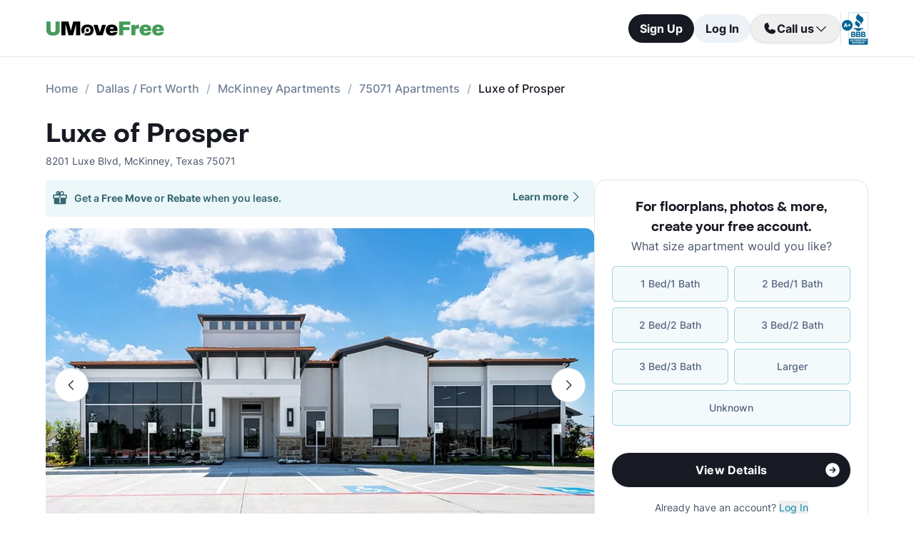

--- FILE ---
content_type: text/html; charset=utf-8
request_url: https://www.umovefree.com/Apartment/luxe-of-prosper-apartments-mckinney-tx/
body_size: 17906
content:
<!DOCTYPE html><html lang="en"><head><meta charSet="utf-8"/><meta name="viewport" content="width=device-width"/><meta property="og:locale" content="en_US"/><meta property="og:site_name" content="UMoveFree"/><link rel="shortcut icon" href="/static/favicon.ico"/><link rel="preconnect" href="https://www.googletagmanager.com"/><link rel="dns-prefetch" href="https://www.googletagmanager.com"/><link rel="preconnect" href="https://connect.facebook.net"/><link rel="dns-prefetch" href="https://connect.facebook.net"/><link rel="preconnect" href="https://www.facebook.com"/><link rel="dns-prefetch" href="https://www.facebook.com"/><link rel="preconnect" href="https://www.redditstatic.com"/><link rel="dns-prefetch" href="https://www.redditstatic.com"/><link rel="preconnect" href="https://www.umovefree.com"/><link rel="dns-prefetch" href="https://www.umovefree.com"/><title>Luxe of Prosper McKinney - $1373+ for 1, 2, 3 &amp; 4 Beds</title><meta property="og:title" content="Luxe of Prosper McKinney - $1373+ for 1, 2, 3 &amp; 4 Beds"/><meta property="og:description" content="View Floorplans, Photos, Pricing &amp; More for Luxe of Prosper Apartments in McKinney, TX. Plus Get a Free Move or Rebate When You Lease."/><meta property="og:url" content="https://www.umovefree.com/Apartment/luxe-of-prosper-apartments-mckinney-tx/"/><meta property="og:type" content="website"/><meta property="og:image" content="https://picturescdn.alndata.com/?pid=fe4ce94d-ca01-4e9d-a331-e1dc0abba69f"/><meta property="og:image:alt" content="Luxe of Prosper - McKinney, TX - Photo 1 of 30"/><meta property="og:image:width" content="1024"/><meta property="og:image:height" content="681"/><link rel="canonical" href="https://www.umovefree.com/Apartment/luxe-of-prosper-apartments-mckinney-tx/"/><meta name="description" content="View Floorplans, Photos, Pricing &amp; More for Luxe of Prosper Apartments in McKinney, TX. Plus Get a Free Move or Rebate When You Lease."/><link rel="preconnect" href="https://picturescdn.alndata.com"/><link rel="dns-prefetch" href="https://picturescdn.alndata.com"/><script type="application/ld+json">{"@context":"https://schema.org","@type":"Product","image":["https://picturescdn.alndata.com/?pid=fe4ce94d-ca01-4e9d-a331-e1dc0abba69f"],"offers":{"@type":"AggregateOffer","priceCurrency":"USD","highPrice":3179,"lowPrice":1373,"offerCount":6},"name":"Luxe of Prosper"}</script><script type="application/ld+json">{"@context":"https://schema.org","@type":"BreadcrumbList","itemListElement":[{"@type":"ListItem","position":0,"item":"https://www.umovefree.com/","name":"Home"},{"@type":"ListItem","position":1,"item":"https://www.umovefree.com/Sitemap/city-apartments-dallas-fort-worth-tx/","name":"Dallas / Fort Worth"},{"@type":"ListItem","position":2,"item":"https://www.umovefree.com/City/mckinney-apartments-tx/","name":"McKinney Apartments"},{"@type":"ListItem","position":3,"item":"https://www.umovefree.com/Zipcode/75071-apartments/","name":"75071 Apartments"},{"@type":"ListItem","position":4,"name":"Luxe of Prosper"}]}</script><link rel="preload" as="image" type="image/webp" href="https://picturescdn.alndata.com/?pid=fe4ce94d-ca01-4e9d-a331-e1dc0abba69f&amp;h=440&amp;qual=80&amp;fmt=webp" media="(max-width: 639px)"/><link rel="preload" as="image" type="image/webp" href="https://picturescdn.alndata.com/?pid=fe4ce94d-ca01-4e9d-a331-e1dc0abba69f&amp;w=1280&amp;qual=80&amp;fmt=webp" media="(min-width: 640px)"/><meta name="next-head-count" content="32"/><script id="google-tag-manager" data-nscript="beforeInteractive">window.dataLayer=window.dataLayer||[];function gtag(){dataLayer.push(arguments);}(function(w,d,s,l,i){w[l]=w[l]||[];w[l].push({'gtm.start':
        new Date().getTime(),event:'gtm.js'});var f=d.getElementsByTagName(s)[0],
        j=d.createElement(s),dl=l!='dataLayer'?'&l='+l:'';j.async=true;j.src=
        'https://www.googletagmanager.com/gtm.js?id='+i+dl;f.parentNode.insertBefore(j,f);
        })(window,document,'script','dataLayer','GTM-WWLKVL');</script><link rel="preload" href="/_next/static/css/b0f7c89190592612.css" as="style"/><link rel="stylesheet" href="/_next/static/css/b0f7c89190592612.css" data-n-g=""/><noscript data-n-css=""></noscript><script defer="" nomodule="" src="/_next/static/chunks/polyfills-42372ed130431b0a.js"></script><script src="/_next/static/chunks/webpack-52a4b65a130aec73.js" defer=""></script><script src="/_next/static/chunks/framework-629ed7689a94c2a5.js" defer=""></script><script src="/_next/static/chunks/main-14b263bbcb312a82.js" defer=""></script><script src="/_next/static/chunks/pages/_app-3dd83fdaecabed9b.js" defer=""></script><script src="/_next/static/chunks/418-e810c0658f042e4d.js" defer=""></script><script src="/_next/static/chunks/286-68bc66dd95dfcdca.js" defer=""></script><script src="/_next/static/chunks/139-7162cec6f65697bc.js" defer=""></script><script src="/_next/static/chunks/832-e6e6f7b602289035.js" defer=""></script><script src="/_next/static/chunks/294-c8b2a517a1e5f582.js" defer=""></script><script src="/_next/static/chunks/482-db5df932d6e67617.js" defer=""></script><script src="/_next/static/chunks/748-3baa928049f5467b.js" defer=""></script><script src="/_next/static/chunks/957-1f6d99d3171cb973.js" defer=""></script><script src="/_next/static/chunks/751-7aa31139ed42c204.js" defer=""></script><script src="/_next/static/chunks/pages/Apartment/%5B...slug%5D-32a742a17f910461.js" defer=""></script><script src="/_next/static/DTymKWWmf0YE8x5HJ4-4U/_buildManifest.js" defer=""></script><script src="/_next/static/DTymKWWmf0YE8x5HJ4-4U/_ssgManifest.js" defer=""></script></head><body><noscript><iframe src="https://www.googletagmanager.com/ns.html?id=GTM-WWLKVL"
            height="0" width="0" style="display:none;visibility:hidden"></iframe></noscript><div id="__next"><div class="flex h-14 w-full items-center justify-center border-b border-solid border-gray-rebrand-border bg-white font-inter antialiased md:h-20"><header class="flex w-full max-w-[1440px] flex-row items-center justify-between px-3 md:px-8 lg:px-16"><a href="/" class="self-center"><img width="100" height="12" src="/static/assets/images/new-logo-color.png" alt="UMoveFree Apartment Locators" class="md:h-[20px] md:w-[167px]"/></a><div class="flex flex-row items-center justify-center gap-2 sm:min-h-[46px]"><button class="h-8 rounded-full bg-gray-rebrand-900 px-4 text-sm font-bold text-white shadow-sm hover:opacity-80 active:opacity-50 md:h-10 md:text-base">Sign Up</button><button class="h-8 min-w-[74px] whitespace-nowrap rounded-full bg-[#EDF2F7] px-4 text-sm font-bold text-gray-rebrand-900 hover:opacity-80 active:opacity-50 md:h-10 md:text-base">Log In</button><div class="flex items-center gap-2"><div class="hidden lg:flex"><div class="relative"><button class="h-10 rounded-full border border-gray-rebrand-border px-4 text-base font-bold text-gray-rebrand-900 shadow hover:bg-[#E2E8F0]"><div class="flex items-center gap-2"><svg width="20" height="20" viewBox="0 0 20 20" fill="none" xmlns="http://www.w3.org/2000/svg"><path fill="#171923" stroke="#171923" stroke-width="0.078125" d="M13.6637 10.8481L13.6644 10.8484L17.3279 12.4107C17.328 12.4107 17.3281 12.4107 17.3282 12.4108C17.5679 12.517 17.7676 12.6968 17.8982 12.9241C18.0289 13.1514 18.0838 13.4144 18.055 13.675C17.9179 14.7204 17.4059 15.6806 16.6142 16.3769C15.8223 17.0734 14.8045 17.4586 13.7499 17.4609C7.56842 17.4608 2.53909 12.4315 2.53906 6.24999C2.5414 5.19545 2.92659 4.17764 3.62302 3.38579C4.31938 2.59402 5.27953 2.08203 6.325 1.94498C6.58557 1.91617 6.84854 1.97107 7.07583 2.10172C7.30316 2.2324 7.48298 2.43209 7.5892 2.67183C7.58923 2.67189 7.58926 2.67195 7.58928 2.67201L9.1594 6.33564C9.15941 6.33564 9.15941 6.33564 9.15941 6.33565C9.2383 6.51985 9.26993 6.72084 9.25143 6.92037C9.23293 7.11991 9.16488 7.31166 9.05347 7.47823L9.05324 7.47857L7.75636 9.46295L7.74417 9.4816L7.75402 9.50159C8.34511 10.7012 9.31907 11.6696 10.522 12.2538L10.5421 12.2636L10.5607 12.2512L12.5216 10.9465L12.5218 10.9464C12.6881 10.8343 12.8802 10.7665 13.08 10.7493C13.2798 10.7321 13.4807 10.7661 13.6637 10.8481Z"></path></svg><span>Call us</span><svg width="20" height="20" viewBox="0 0 20 20" fill="none" xmlns="http://www.w3.org/2000/svg"><path fill="#171923" fill-rule="evenodd" clip-rule="evenodd" d="M3.30806 7.05806C3.55214 6.81398 3.94786 6.81398 4.19194 7.05806L10 12.8661L15.8081 7.05806C16.0521 6.81398 16.4479 6.81398 16.6919 7.05806C16.936 7.30214 16.936 7.69786 16.6919 7.94194L10.4419 14.1919C10.1979 14.436 9.80214 14.436 9.55806 14.1919L3.30806 7.94194C3.06398 7.69786 3.06398 7.30214 3.30806 7.05806Z"></path></svg></div></button><div class="absolute right-0 top-14 z-50 flex min-w-[310px] flex-col rounded-xl border border-gray-rebrand-border bg-white shadow-md hidden"><div class="flex items-center justify-between gap-2 px-4 py-2"><span class="flex flex-col items-start"><div class="text-base font-normal text-black-rebrand">(800) 863-0603</div><div class="text-sm font-normal text-[#6A7175]">Toll Free</div></span><div><svg class="cursor-pointer active:opacity-50" width="20" height="20" viewBox="0 0 20 20" fill="none" xmlns="http://www.w3.org/2000/svg"><path d="M13.125 13.125H16.875V3.125H6.875V6.875" stroke="#171923" stroke-width="1.25" stroke-linecap="round" stroke-linejoin="round"></path><path d="M13.125 6.875H3.125V16.875H13.125V6.875Z" stroke="#171923" stroke-width="1.25" stroke-linecap="round" stroke-linejoin="round"></path></svg></div></div><div class="flex items-center justify-between gap-2 px-4 py-2"><span class="flex flex-col items-start"><div class="text-base font-normal text-black-rebrand">(214) 614-5822</div><div class="text-sm font-normal text-[#6A7175]">Dallas Area</div></span><div><svg class="cursor-pointer active:opacity-50" width="20" height="20" viewBox="0 0 20 20" fill="none" xmlns="http://www.w3.org/2000/svg"><path d="M13.125 13.125H16.875V3.125H6.875V6.875" stroke="#171923" stroke-width="1.25" stroke-linecap="round" stroke-linejoin="round"></path><path d="M13.125 6.875H3.125V16.875H13.125V6.875Z" stroke="#171923" stroke-width="1.25" stroke-linecap="round" stroke-linejoin="round"></path></svg></div></div><div class="flex items-center justify-between gap-2 px-4 py-2"><span class="flex flex-col items-start"><div class="text-base font-normal text-black-rebrand">(512) 717-3282</div><div class="text-sm font-normal text-[#6A7175]">Austin Area</div></span><div><svg class="cursor-pointer active:opacity-50" width="20" height="20" viewBox="0 0 20 20" fill="none" xmlns="http://www.w3.org/2000/svg"><path d="M13.125 13.125H16.875V3.125H6.875V6.875" stroke="#171923" stroke-width="1.25" stroke-linecap="round" stroke-linejoin="round"></path><path d="M13.125 6.875H3.125V16.875H13.125V6.875Z" stroke="#171923" stroke-width="1.25" stroke-linecap="round" stroke-linejoin="round"></path></svg></div></div><div class="flex items-center justify-between gap-2 px-4 py-2"><span class="flex flex-col items-start"><div class="text-base font-normal text-black-rebrand">(713) 589-2352</div><div class="text-sm font-normal text-[#6A7175]">Houston Metro</div></span><div><svg class="cursor-pointer active:opacity-50" width="20" height="20" viewBox="0 0 20 20" fill="none" xmlns="http://www.w3.org/2000/svg"><path d="M13.125 13.125H16.875V3.125H6.875V6.875" stroke="#171923" stroke-width="1.25" stroke-linecap="round" stroke-linejoin="round"></path><path d="M13.125 6.875H3.125V16.875H13.125V6.875Z" stroke="#171923" stroke-width="1.25" stroke-linecap="round" stroke-linejoin="round"></path></svg></div></div><div class="flex items-center justify-between gap-2 px-4 py-2"><span class="flex flex-col items-start"><div class="text-base font-normal text-black-rebrand">(210) 551-0067</div><div class="text-sm font-normal text-[#6A7175]">San Antonio Area</div></span><div><svg class="cursor-pointer active:opacity-50" width="20" height="20" viewBox="0 0 20 20" fill="none" xmlns="http://www.w3.org/2000/svg"><path d="M13.125 13.125H16.875V3.125H6.875V6.875" stroke="#171923" stroke-width="1.25" stroke-linecap="round" stroke-linejoin="round"></path><path d="M13.125 6.875H3.125V16.875H13.125V6.875Z" stroke="#171923" stroke-width="1.25" stroke-linecap="round" stroke-linejoin="round"></path></svg></div></div></div></div></div><div class="hidden w-[1px] self-stretch bg-gray-rebrand-border lg:flex"></div><img width="38" height="46" class="hidden lg:flex" src="/static/assets/images/logo-bbb.png" alt="Better Business Bureau" loading="lazy"/></div></div></header></div><main class="m-auto mt-4 w-full max-w-[1440px] px-4 font-inter text-gray-rebrand-900 antialiased md:mt-8 md:px-8 lg:px-16"><ul class="text-md text-md mb-8 hidden md:block"><li class="inline-block text-[#718096] font-medium after:mx-2.5 after:content-[&#x27;/&#x27;] after:text-[#A0AEC0] last:text-[#171923] last:after:content-[&#x27;&#x27;] hover:text-[#171923]"><a href="https://www.umovefree.com/">Home</a></li><li class="inline-block text-[#718096] font-medium after:mx-2.5 after:content-[&#x27;/&#x27;] after:text-[#A0AEC0] last:text-[#171923] last:after:content-[&#x27;&#x27;] hover:text-[#171923]"><a href="https://www.umovefree.com/Sitemap/city-apartments-dallas-fort-worth-tx/">Dallas / Fort Worth</a></li><li class="inline-block text-[#718096] font-medium after:mx-2.5 after:content-[&#x27;/&#x27;] after:text-[#A0AEC0] last:text-[#171923] last:after:content-[&#x27;&#x27;] hover:text-[#171923]"><a href="https://www.umovefree.com/City/mckinney-apartments-tx/">McKinney Apartments</a></li><li class="inline-block text-[#718096] font-medium after:mx-2.5 after:content-[&#x27;/&#x27;] after:text-[#A0AEC0] last:text-[#171923] last:after:content-[&#x27;&#x27;] hover:text-[#171923]"><a href="https://www.umovefree.com/Zipcode/75071-apartments/">75071 Apartments</a></li><li class="inline-block text-[#718096] font-medium after:mx-2.5 after:content-[&#x27;/&#x27;] after:text-[#A0AEC0] last:text-[#171923] last:after:content-[&#x27;&#x27;] hover:text-[#171923]"><span>Luxe of Prosper</span></li></ul><div class="flex w-full min-w-0 flex-col-reverse sm:flex-row sm:justify-between xl:basis-2/3"><h1 class="flex font-objSans text-2xl font-semibold sm:text-4xl"><a class="cursor-text" href="https://www.umovefree.com/Apartment/luxe-of-prosper-apartments-mckinney-tx/">Luxe of Prosper</a></h1></div><div class="gap mt-0.5 text-sm text-gray-rebrand-600 sm:mt-2"><span>8201 Luxe Blvd</span>,<!-- --> <span class="inline-block">McKinney<!-- -->, <span>Texas</span> <span>75071</span></span></div><div class="mb-10 mt-4 flex sm:flex-col lg:flex-row lg:gap-10"><div class="w-full min-w-0 md:basis-2/3"><div class="flex w-full cursor-pointer rounded-md bg-[#ECF7F9] py-3.5 pl-2 pr-4 text-[#366771] mb-4 max-sm:hidden" id="free-move-banner"><div class="flex w-full flex-col gap-1 text-sm sm:relative"><div class="flex-between flex-start flex items-center"><img width="24" height="24" src="/static/assets/svg/gift-dark-icon.svg" alt="gift" class="mr-2 inline" loading="lazy"/><p class="w-full items-center font-semibold">Get a<!-- --> <span id="imageTooltip" class="cursor-pointer font-bold">Free Move</span> <!-- -->or<!-- --> <span id="imageTooltip" class="cursor-pointer font-bold">Rebate</span> <!-- -->when you lease.</p></div><span class="flex justify-end align-middle font-bold text-[#366771] sm:absolute sm:right-0">Learn more<svg class="h-[20px] w-[20px]" fill="currentColor" xmlns="http://www.w3.org/2000/svg"><path fill-rule="evenodd" clip-rule="evenodd" d="M7.05806 3.30806C7.30214 3.06398 7.69786 3.06398 7.94194 3.30806L14.1919 9.55806C14.436 9.80214 14.436 10.1979 14.1919 10.4419L7.94194 16.6919C7.69786 16.936 7.30214 16.936 7.05806 16.6919C6.81398 16.4479 6.81398 16.0521 7.05806 15.8081L12.8661 10L7.05806 4.19194C6.81398 3.94786 6.81398 3.55214 7.05806 3.30806Z"></path></svg></span></div><div class="hidden"></div></div><div class="mb-8 flex w-full flex-col justify-center"><div class="relative z-0 mb-0 w-full self-center md:mb-2.5"><button class="left-3 absolute top-[calc(50%-16px)] z-[1] flex h-8 w-8 items-center justify-center rounded-full border border-gray-rebrand-border bg-white outline-none hover:opacity-80 active:opacity-50 sm:top-[calc(50%-24px)] sm:h-12 sm:w-12" title="Previous photo" id="left-arrow-photo"><svg class="rotate-90" width="20" height="20" viewBox="0 0 20 20" fill="none" xmlns="http://www.w3.org/2000/svg"><path fill="#171923" fill-rule="evenodd" clip-rule="evenodd" d="M3.30806 7.05806C3.55214 6.81398 3.94786 6.81398 4.19194 7.05806L10 12.8661L15.8081 7.05806C16.0521 6.81398 16.4479 6.81398 16.6919 7.05806C16.936 7.30214 16.936 7.69786 16.6919 7.94194L10.4419 14.1919C10.1979 14.436 9.80214 14.436 9.55806 14.1919L3.30806 7.94194C3.06398 7.69786 3.06398 7.30214 3.30806 7.05806Z"></path></svg></button><button class="right-3 absolute top-[calc(50%-16px)] z-[1] flex h-8 w-8 items-center justify-center rounded-full border border-gray-rebrand-border bg-white outline-none hover:opacity-80 active:opacity-50 sm:top-[calc(50%-24px)] sm:h-12 sm:w-12" title="Next photo" id="right-arrow-photo"><svg class="-rotate-90" width="20" height="20" viewBox="0 0 20 20" fill="none" xmlns="http://www.w3.org/2000/svg"><path fill="#171923" fill-rule="evenodd" clip-rule="evenodd" d="M3.30806 7.05806C3.55214 6.81398 3.94786 6.81398 4.19194 7.05806L10 12.8661L15.8081 7.05806C16.0521 6.81398 16.4479 6.81398 16.6919 7.05806C16.936 7.30214 16.936 7.69786 16.6919 7.94194L10.4419 14.1919C10.1979 14.436 9.80214 14.436 9.55806 14.1919L3.30806 7.94194C3.06398 7.69786 3.06398 7.30214 3.30806 7.05806Z"></path></svg></button><picture class="relative block h-[220px] w-full sm:h-[440px]"><source srcSet="https://picturescdn.alndata.com/?pid=fe4ce94d-ca01-4e9d-a331-e1dc0abba69f&amp;h=440&amp;qual=80&amp;fmt=webp" media="(max-width: 639px)" type="image/webp"/><source srcSet="https://picturescdn.alndata.com/?pid=fe4ce94d-ca01-4e9d-a331-e1dc0abba69f&amp;h=440&amp;qual=80" media="(max-width: 639px)" type="image/jpeg"/><source srcSet="https://picturescdn.alndata.com/?pid=fe4ce94d-ca01-4e9d-a331-e1dc0abba69f&amp;w=1280&amp;qual=80&amp;fmt=webp" type="image/webp"/><source srcSet="https://picturescdn.alndata.com/?pid=fe4ce94d-ca01-4e9d-a331-e1dc0abba69f&amp;w=1280&amp;qual=80" type="image/jpeg"/><img id="main-photo" width="1280" src="https://picturescdn.alndata.com/?pid=fe4ce94d-ca01-4e9d-a331-e1dc0abba69f&amp;w=1280" title="351354 - Luxe of Prosper Apartments" fetchpriority="high" alt="Luxe of Prosper - McKinney, TX - Photo 1 of 30" loading="eager" class="h-full w-full object-cover rounded sm:rounded-xl cursor-pointer"/></picture><div class="absolute bottom-[13px] flex w-full justify-center gap-2 sm:hidden"><svg xmlns="http://www.w3.org/2000/svg" width="10" height="10" viewBox="0 0 10 10" fill="none"><circle cx="5" cy="5" r="5" fill="white"></circle></svg><svg class="opacity-50" xmlns="http://www.w3.org/2000/svg" width="10" height="10" viewBox="0 0 10 10" fill="none"><circle cx="5" cy="5" r="5" fill="white"></circle></svg><svg class="opacity-50" xmlns="http://www.w3.org/2000/svg" width="10" height="10" viewBox="0 0 10 10" fill="none"><circle cx="5" cy="5" r="5" fill="white"></circle></svg><svg class="opacity-50" xmlns="http://www.w3.org/2000/svg" width="10" height="10" viewBox="0 0 10 10" fill="none"><circle cx="5" cy="5" r="5" fill="white"></circle></svg><svg class="opacity-50" xmlns="http://www.w3.org/2000/svg" width="10" height="10" viewBox="0 0 10 10" fill="none"><circle cx="5" cy="5" r="5" fill="white"></circle></svg></div></div><div class="flex w-full overflow-x-auto"><div class="flex flex-row gap-2 pt-4"><picture class="relative h-[42px] w-[52px] flex sm:h-[52px] sm:w-[82px] border-2 border-gray-rebrand-600 rounded-lg"><source srcSet="https://picturescdn.alndata.com/?pid=fe4ce94d-ca01-4e9d-a331-e1dc0abba69f&amp;w=82&amp;h=52&amp;qual=80&amp;fmt=webp" type="image/webp"/><source srcSet="https://picturescdn.alndata.com/?pid=fe4ce94d-ca01-4e9d-a331-e1dc0abba69f&amp;w=82&amp;h=52&amp;qual=80" type="image/jpeg"/><img width="82" height="52" src="https://picturescdn.alndata.com/?pid=fe4ce94d-ca01-4e9d-a331-e1dc0abba69f&amp;w=82&amp;h=52" alt="Luxe of Prosper - McKinney, TX - Photo 1 of 30" loading="lazy" class="h-full w-full object-cover p-[2px] sm:rounded-lg cursor-pointer rounded-lg"/></picture><picture class="relative h-[42px] w-[52px] flex sm:h-[52px] sm:w-[82px] opacity-30 rounded-lg"><source srcSet="https://picturescdn.alndata.com/?pid=5b048fbb-201b-460d-b486-94dceba61969&amp;w=82&amp;h=52&amp;qual=80&amp;fmt=webp" type="image/webp"/><source srcSet="https://picturescdn.alndata.com/?pid=5b048fbb-201b-460d-b486-94dceba61969&amp;w=82&amp;h=52&amp;qual=80" type="image/jpeg"/><img width="82" height="52" src="https://picturescdn.alndata.com/?pid=5b048fbb-201b-460d-b486-94dceba61969&amp;w=82&amp;h=52" alt="Luxe of Prosper - Pool - Photo 2 of 30" loading="lazy" class="h-full w-full object-cover p-[2px] sm:rounded-lg cursor-pointer rounded-lg"/></picture><picture class="relative h-[42px] w-[52px] flex sm:h-[52px] sm:w-[82px] opacity-30 rounded-lg"><source srcSet="https://picturescdn.alndata.com/?pid=aeea1bc0-c616-440f-a22b-83bb33859fac&amp;w=82&amp;h=52&amp;qual=80&amp;fmt=webp" type="image/webp"/><source srcSet="https://picturescdn.alndata.com/?pid=aeea1bc0-c616-440f-a22b-83bb33859fac&amp;w=82&amp;h=52&amp;qual=80" type="image/jpeg"/><img width="82" height="52" src="https://picturescdn.alndata.com/?pid=aeea1bc0-c616-440f-a22b-83bb33859fac&amp;w=82&amp;h=52" alt="Luxe of Prosper - Pool - Photo 3 of 30" loading="lazy" class="h-full w-full object-cover p-[2px] sm:rounded-lg cursor-pointer rounded-lg"/></picture><picture class="relative h-[42px] w-[52px] flex sm:h-[52px] sm:w-[82px] opacity-30 rounded-lg"><source srcSet="https://picturescdn.alndata.com/?pid=b9dfb10c-eeb0-442b-9ffb-e3ecd6bb54b7&amp;w=82&amp;h=52&amp;qual=80&amp;fmt=webp" type="image/webp"/><source srcSet="https://picturescdn.alndata.com/?pid=b9dfb10c-eeb0-442b-9ffb-e3ecd6bb54b7&amp;w=82&amp;h=52&amp;qual=80" type="image/jpeg"/><img width="82" height="52" src="https://picturescdn.alndata.com/?pid=b9dfb10c-eeb0-442b-9ffb-e3ecd6bb54b7&amp;w=82&amp;h=52" alt="Luxe of Prosper - Pool - Photo 4 of 30" loading="lazy" class="h-full w-full object-cover p-[2px] sm:rounded-lg cursor-pointer rounded-lg"/></picture><picture class="relative h-[42px] w-[52px] flex sm:h-[52px] sm:w-[82px] opacity-30 rounded-lg"><source srcSet="https://picturescdn.alndata.com/?pid=96e53fca-5b5d-4813-b6cf-038f1375e6c5&amp;w=82&amp;h=52&amp;qual=80&amp;fmt=webp" type="image/webp"/><source srcSet="https://picturescdn.alndata.com/?pid=96e53fca-5b5d-4813-b6cf-038f1375e6c5&amp;w=82&amp;h=52&amp;qual=80" type="image/jpeg"/><img width="82" height="52" src="https://picturescdn.alndata.com/?pid=96e53fca-5b5d-4813-b6cf-038f1375e6c5&amp;w=82&amp;h=52" alt="Luxe of Prosper - Lounge - Photo 5 of 30" loading="lazy" class="h-full w-full object-cover p-[2px] sm:rounded-lg cursor-pointer rounded-lg"/></picture><picture class="relative h-[42px] w-[52px] flex sm:h-[52px] sm:w-[82px] opacity-30 rounded-lg"><source srcSet="https://picturescdn.alndata.com/?pid=657090a6-368e-47c9-9d61-3693b3798bfc&amp;w=82&amp;h=52&amp;qual=80&amp;fmt=webp" type="image/webp"/><source srcSet="https://picturescdn.alndata.com/?pid=657090a6-368e-47c9-9d61-3693b3798bfc&amp;w=82&amp;h=52&amp;qual=80" type="image/jpeg"/><img width="82" height="52" src="https://picturescdn.alndata.com/?pid=657090a6-368e-47c9-9d61-3693b3798bfc&amp;w=82&amp;h=52" alt="Luxe of Prosper - BBQ - Photo 6 of 30" loading="lazy" class="h-full w-full object-cover p-[2px] sm:rounded-lg cursor-pointer rounded-lg"/></picture><picture class="relative h-[42px] w-[52px] flex sm:h-[52px] sm:w-[82px] opacity-30 rounded-lg"><source srcSet="https://picturescdn.alndata.com/?pid=afca150e-f284-447d-8f19-e1cba3f47338&amp;w=82&amp;h=52&amp;qual=80&amp;fmt=webp" type="image/webp"/><source srcSet="https://picturescdn.alndata.com/?pid=afca150e-f284-447d-8f19-e1cba3f47338&amp;w=82&amp;h=52&amp;qual=80" type="image/jpeg"/><img width="82" height="52" src="https://picturescdn.alndata.com/?pid=afca150e-f284-447d-8f19-e1cba3f47338&amp;w=82&amp;h=52" alt="Luxe of Prosper - Package Station - Photo 7 of 30" loading="lazy" class="h-full w-full object-cover p-[2px] sm:rounded-lg cursor-pointer rounded-lg"/></picture><picture class="relative h-[42px] w-[52px] flex sm:h-[52px] sm:w-[82px] opacity-30 rounded-lg"><source srcSet="https://picturescdn.alndata.com/?pid=d21eda69-6d1e-44c7-8c0a-469fe39e9e13&amp;w=82&amp;h=52&amp;qual=80&amp;fmt=webp" type="image/webp"/><source srcSet="https://picturescdn.alndata.com/?pid=d21eda69-6d1e-44c7-8c0a-469fe39e9e13&amp;w=82&amp;h=52&amp;qual=80" type="image/jpeg"/><img width="82" height="52" src="https://picturescdn.alndata.com/?pid=d21eda69-6d1e-44c7-8c0a-469fe39e9e13&amp;w=82&amp;h=52" alt="Luxe of Prosper - Lobby - Photo 8 of 30" loading="lazy" class="h-full w-full object-cover p-[2px] sm:rounded-lg cursor-pointer rounded-lg"/></picture></div></div></div><div class="flex flex-col bg-white text-gray-rebrand-600 md:rounded-2xl my-4 sm:hidden"><div class="flex h-full flex-col rounded-2xl border border-gray-rebrand-border"><div class="mb-4 flex flex-1 flex-col gap-4 px-4 pt-4 md:mb-4 md:px-6 md:pt-6"><div class=""><p class="text-center font-objSans text-lg font-bold text-gray-rebrand-900">For floorplans, photos &amp; more<!-- -->, <span class="whitespace-pre">create your free account<!-- -->.</span></p></div><div class="flex grow flex-col"><div class="text-sm text-red-600 hidden"></div><div class="flex min-h-[350px] grow flex-col"><div class="flex grow flex-col"><div class="flex grow flex-col"><div class="flex grow flex-col"><div class="mb-4 text-center">What size apartment would you like?</div><div class="grid grid-cols-2 gap-2"><button type="button" class="btn-blue last:col-start-1 last:col-end-3 text-[#56657F] hover:border-opacity-[85] hover:text-[#172B4F]"><span>1 Bed/1 Bath</span></button><button type="button" class="btn-blue last:col-start-1 last:col-end-3 text-[#56657F] hover:border-opacity-[85] hover:text-[#172B4F]"><span>2 Bed/1 Bath</span></button><button type="button" class="btn-blue last:col-start-1 last:col-end-3 text-[#56657F] hover:border-opacity-[85] hover:text-[#172B4F]"><span>2 Bed/2 Bath</span></button><button type="button" class="btn-blue last:col-start-1 last:col-end-3 text-[#56657F] hover:border-opacity-[85] hover:text-[#172B4F]"><span>3 Bed/2 Bath</span></button><button type="button" class="btn-blue last:col-start-1 last:col-end-3 text-[#56657F] hover:border-opacity-[85] hover:text-[#172B4F]"><span>3 Bed/3 Bath</span></button><button type="button" class="btn-blue last:col-start-1 last:col-end-3 text-[#56657F] hover:border-opacity-[85] hover:text-[#172B4F]"><span>Larger</span></button><button type="button" class="btn-blue last:col-start-1 last:col-end-3 text-[#56657F] hover:border-opacity-[85] hover:text-[#172B4F]"><span>Unknown</span></button></div></div><div class="relative"><button class="cursor-pointer rounded-full disabled:bg-alfa-black-5 disabled:text-alfa-black-30 disabled:shadow-none text-white font-bold bg-black-rebrand border border-transparent shadow-custom tracking-medium hover:bg-[#44474f] active:border active:border-brand h-12 px-5 py-3 text-base relative mt-4 flex w-full items-center justify-center self-end max-[340px]:text-sm"><span>View Details</span><img class="absolute right-3" alt="" src="/static/assets/svg/arrow-right-white-circle-icon.svg" width="24" height="24" loading="lazy"/></button></div></div></div></div><div class="my-3 text-sm hidden"> <span class="cursor-pointer font-bold text-black underline"></span></div><div class="mt-4 text-center"><span class="text-sm"><span>Already have an account? </span><button class="cursor-pointer text-blue-newDark hover:underline"><span>Log In</span></button></span><div class="hidden"><span class="text-sm"><span>Don&#x27;t have an account? </span><button class="cursor-pointer text-blue-newDark hover:underline"><span>Sign Up</span></button></span><div class="flex flex-col hidden"><span><span class="text-sm">Not you? </span><button class="text-sm font-medium underline"><span>Sign up with a new email.</span></button></span></div></div></div></div></div><div class="rounded-b-2xl bg-white px-4 py-4 text-xs md:bg-[#F6F7F9] md:px-6 md:pb-6"><ul class="flex flex-col gap-1 md:gap-2"><li><img width="16" height="16" src="/static/assets/svg/check-small-circle-icon.svg" alt="" loading="lazy" class="mr-2 inline-block"/>Search over<!-- --> <span id="tooltip-96-texas-apartments" class="border-b border-gray-rebrand-600">96% of Texas Apartments</span></li><li><img width="16" height="16" src="/static/assets/svg/check-small-circle-icon.svg" alt="" loading="lazy" class="mr-2 inline-block"/>Get up to a<!-- --> <span id="tooltip-free-move-rebate" class="border-b border-gray-rebrand-600">Free Move</span> <!-- -->or<!-- --> <span id="tooltip-free-move-rebate" class="border-b border-gray-rebrand-600">$200 Rebate</span></li><li><img width="16" height="16" src="/static/assets/svg/check-small-circle-icon.svg" alt="" loading="lazy" class="mr-2 inline-block"/>We value your<!-- --> <span id="tooltip-privacy" class="border-b border-gray-700">privacy.</span></li></ul><div class="hidden"></div><div class="hidden"></div><div class="hidden"></div></div></div></div><div class="flex w-full cursor-pointer rounded-md bg-[#ECF7F9] py-3.5 pl-2 pr-4 text-[#366771] sm:hidden" id="free-move-banner"><div class="flex w-full flex-col gap-1 text-sm sm:relative"><div class="flex-between flex-start flex items-center"><img width="24" height="24" src="/static/assets/svg/gift-dark-icon.svg" alt="gift" class="mr-2 inline" loading="lazy"/><p class="w-full items-center font-semibold">Get a<!-- --> <span id="imageTooltip" class="cursor-pointer font-bold">Free Move</span> <!-- -->or<!-- --> <span id="imageTooltip" class="cursor-pointer font-bold">Rebate</span> <!-- -->when you lease.</p></div><span class="flex justify-end align-middle font-bold text-[#366771] sm:absolute sm:right-0">Learn more<svg class="h-[20px] w-[20px]" fill="currentColor" xmlns="http://www.w3.org/2000/svg"><path fill-rule="evenodd" clip-rule="evenodd" d="M7.05806 3.30806C7.30214 3.06398 7.69786 3.06398 7.94194 3.30806L14.1919 9.55806C14.436 9.80214 14.436 10.1979 14.1919 10.4419L7.94194 16.6919C7.69786 16.936 7.30214 16.936 7.05806 16.6919C6.81398 16.4479 6.81398 16.0521 7.05806 15.8081L12.8661 10L7.05806 4.19194C6.81398 3.94786 6.81398 3.55214 7.05806 3.30806Z"></path></svg></span></div><div class="hidden"></div></div><section class="mb-8 mt-6 md:mb-16"><div class="flex justify-between"><h2 class="inline-block font-objSans text-xl font-bold md:text-3xl">Floorplans &amp; Pricing</h2><button class="cursor-pointer items-center justify-center rounded-full disabled:bg-alfa-black-5 disabled:text-alfa-black-30 disabled:shadow-none text-white font-bold bg-black-rebrand border border-transparent shadow-custom tracking-medium hover:bg-[#44474f] active:border active:border-brand min-h-10 px-4 py-2 text-base hidden md:flex"><span class="truncate max-sm:max-w-[90%]">View All</span><img class="absolute right-3 ml-2 sm:static md:h-5 md:w-5" alt="arrow right" src="/static/assets/svg/arrow-right-white-circle-icon.svg" width="24" height="24" loading="lazy"/></button></div><div class="mt-2 sm:mt-4"><ul class="flex flex-nowrap gap-2 overflow-x-auto overflow-y-hidden border-b border-b-gray-60 font-inter"><li class="flex shrink-0 cursor-pointer flex-col rounded text-sm text-gray-rebrand-600 font-bold text-gray-rebrand-900"><span class="flex flex-col px-2 pb-5 pt-4"><h3>All</h3><span class="invisible h-0 font-bold">All</span></span><div class="mb-[-1px] h-[3px] rounded border border-[#4E92A0] bg-[#4E92A0]"></div></li><li class="flex shrink-0 cursor-pointer flex-col rounded text-sm text-gray-rebrand-600"><span class="flex flex-col px-2 pb-5 pt-4"><h3>1 bed</h3><span class="invisible h-0 font-bold">1 bed</span></span></li><li class="flex shrink-0 cursor-pointer flex-col rounded text-sm text-gray-rebrand-600"><span class="flex flex-col px-2 pb-5 pt-4"><h3>2 beds</h3><span class="invisible h-0 font-bold">2 beds</span></span></li><li class="flex shrink-0 cursor-pointer flex-col rounded text-sm text-gray-rebrand-600"><span class="flex flex-col px-2 pb-5 pt-4"><h3>3 beds</h3><span class="invisible h-0 font-bold">3 beds</span></span></li><li class="flex shrink-0 cursor-pointer flex-col rounded text-sm text-gray-rebrand-600"><span class="flex flex-col px-2 pb-5 pt-4"><h3>4 beds</h3><span class="invisible h-0 font-bold">4 beds</span></span></li></ul><table class="w-full table-auto max-sm:hidden"><tbody class="text-base text-gray-rebrand-600"><tr class="cursor-pointer border-b border-dashed border-b-gray-200 hover:bg-gray-10"><td class="h-20 w-[52px]"><picture class="relative block h-8 w-8"><source srcSet="https://picturescdn.alndata.com/?pid=e6541970-d299-460e-92b1-d13fc44a8123&amp;h=24&amp;qual=70&amp;fmt=webp" type="image/webp"/><source srcSet="https://picturescdn.alndata.com/?pid=e6541970-d299-460e-92b1-d13fc44a8123&amp;h=24&amp;qual=70" type="image/jpeg"/><img height="24" title="Luca(A1) floor plan 764 sq. ft.&quot;" src="https://picturescdn.alndata.com/?pid=e6541970-d299-460e-92b1-d13fc44a8123&amp;h=24" alt="764 sq. ft. Luca(A1) floor plan" loading="lazy" class="h-full w-full object-cover"/></picture></td><td class="text-rebrand-900 h-20 break-words font-bold">Luca(A1)</td><td class="h-20 whitespace-normal break-words pl-2 xl:pl-2.5">1/1 with Yard and Wood Floors</td><td class="h-20 pl-2 text-right xl:whitespace-nowrap xl:pl-2.5">764<!-- --> sqft</td><td class="h-20 px-2 text-right xl:whitespace-nowrap xl:px-2.5">$1,373</td><td class="h-20 w-1 pl-2 text-right max-lg:whitespace-nowrap xl:whitespace-nowrap xl:pl-2.5"><button id="check-availability-floor-0" class="inline-flex cursor-pointer items-center justify-center rounded-full font-medium disabled:bg-alfa-black-5 disabled:text-alfa-black-30 disabled:shadow-none text-gray-rebrand-900 bg-white border border-gray-rebrand-border shadow-custom tracking-medium hover:bg-[#E2E8F0] active:text-gray-rebrand-900 active:bg-white active:border-brand min-h-10 px-4 py-2 text-base">Check Availability</button></td></tr><tr class="cursor-pointer border-b border-dashed border-b-gray-200 hover:bg-gray-10"><td class="h-20 w-[52px]"><picture class="relative block h-8 w-8"><source srcSet="https://picturescdn.alndata.com/?pid=15332f39-91a2-47e3-9179-d6d806055ba3&amp;h=24&amp;qual=70&amp;fmt=webp" type="image/webp"/><source srcSet="https://picturescdn.alndata.com/?pid=15332f39-91a2-47e3-9179-d6d806055ba3&amp;h=24&amp;qual=70" type="image/jpeg"/><img height="24" title="Asher(A2) floor plan 766 sq. ft.&quot;" src="https://picturescdn.alndata.com/?pid=15332f39-91a2-47e3-9179-d6d806055ba3&amp;h=24" alt="766 sq. ft. Asher(A2) floor plan" loading="lazy" class="h-full w-full object-cover"/></picture></td><td class="text-rebrand-900 h-20 break-words font-bold">Asher(A2)</td><td class="h-20 whitespace-normal break-words pl-2 xl:pl-2.5">1/1 with Yard, Attached Garage and Wood Floors</td><td class="h-20 pl-2 text-right xl:whitespace-nowrap xl:pl-2.5">766<!-- --> sqft</td><td class="h-20 px-2 text-right xl:whitespace-nowrap xl:px-2.5">$1,626-$1,869</td><td class="h-20 w-1 pl-2 text-right max-lg:whitespace-nowrap xl:whitespace-nowrap xl:pl-2.5"><button id="check-availability-floor-1" class="inline-flex cursor-pointer items-center justify-center rounded-full font-medium disabled:bg-alfa-black-5 disabled:text-alfa-black-30 disabled:shadow-none text-gray-rebrand-900 bg-white border border-gray-rebrand-border shadow-custom tracking-medium hover:bg-[#E2E8F0] active:text-gray-rebrand-900 active:bg-white active:border-brand min-h-10 px-4 py-2 text-base">Check Availability</button></td></tr><tr class="cursor-pointer border-b border-dashed border-b-gray-200 hover:bg-gray-10"><td class="h-20 w-[52px]"><picture class="relative block h-8 w-8"><source srcSet="https://picturescdn.alndata.com/?pid=c668a6ea-48d5-4145-a367-a56a1ade1e6b&amp;h=24&amp;qual=70&amp;fmt=webp" type="image/webp"/><source srcSet="https://picturescdn.alndata.com/?pid=c668a6ea-48d5-4145-a367-a56a1ade1e6b&amp;h=24&amp;qual=70" type="image/jpeg"/><img height="24" title="Hudson(A3) floor plan 816 sq. ft.&quot;" src="https://picturescdn.alndata.com/?pid=c668a6ea-48d5-4145-a367-a56a1ade1e6b&amp;h=24" alt="816 sq. ft. Hudson(A3) floor plan" loading="lazy" class="h-full w-full object-cover"/></picture></td><td class="text-rebrand-900 h-20 break-words font-bold">Hudson(A3)</td><td class="h-20 whitespace-normal break-words pl-2 xl:pl-2.5">1/1 with Yard, Attached Garage and Wood Floors</td><td class="h-20 pl-2 text-right xl:whitespace-nowrap xl:pl-2.5">816<!-- --> sqft</td><td class="h-20 px-2 text-right xl:whitespace-nowrap xl:px-2.5">$1,626-$1,869</td><td class="h-20 w-1 pl-2 text-right max-lg:whitespace-nowrap xl:whitespace-nowrap xl:pl-2.5"><button id="check-availability-floor-2" class="inline-flex cursor-pointer items-center justify-center rounded-full font-medium disabled:bg-alfa-black-5 disabled:text-alfa-black-30 disabled:shadow-none text-gray-rebrand-900 bg-white border border-gray-rebrand-border shadow-custom tracking-medium hover:bg-[#E2E8F0] active:text-gray-rebrand-900 active:bg-white active:border-brand min-h-10 px-4 py-2 text-base">Check Availability</button></td></tr><tr class="cursor-pointer border-b border-dashed border-b-gray-200 hover:bg-gray-10"><td class="h-20 w-[52px]"><picture class="relative block h-8 w-8"><source srcSet="https://picturescdn.alndata.com/?pid=7f08533a-0c5a-4637-96f3-4cda655877a6&amp;h=24&amp;qual=70&amp;fmt=webp" type="image/webp"/><source srcSet="https://picturescdn.alndata.com/?pid=7f08533a-0c5a-4637-96f3-4cda655877a6&amp;h=24&amp;qual=70" type="image/jpeg"/><img height="24" title="Maverick(B1) floor plan 1,354 sq. ft.&quot;" src="https://picturescdn.alndata.com/?pid=7f08533a-0c5a-4637-96f3-4cda655877a6&amp;h=24" alt="1,354 sq. ft. Maverick(B1) floor plan" loading="lazy" class="h-full w-full object-cover"/></picture></td><td class="text-rebrand-900 h-20 break-words font-bold">Maverick(B1)</td><td class="h-20 whitespace-normal break-words pl-2 xl:pl-2.5">2/2 with Yard, Attached Garage and Wood Floors</td><td class="h-20 pl-2 text-right xl:whitespace-nowrap xl:pl-2.5">1,354<!-- --> sqft</td><td class="h-20 px-2 text-right xl:whitespace-nowrap xl:px-2.5">$2,227-$2,561</td><td class="h-20 w-1 pl-2 text-right max-lg:whitespace-nowrap xl:whitespace-nowrap xl:pl-2.5"><button id="check-availability-floor-3" class="inline-flex cursor-pointer items-center justify-center rounded-full font-medium disabled:bg-alfa-black-5 disabled:text-alfa-black-30 disabled:shadow-none text-gray-rebrand-900 bg-white border border-gray-rebrand-border shadow-custom tracking-medium hover:bg-[#E2E8F0] active:text-gray-rebrand-900 active:bg-white active:border-brand min-h-10 px-4 py-2 text-base">Check Availability</button></td></tr><tr class="cursor-pointer border-b border-dashed border-b-gray-200 hover:bg-gray-10"><td class="h-20 w-[52px]"><picture class="relative block h-8 w-8"><source srcSet="https://picturescdn.alndata.com/?pid=89fb5522-cc58-4d80-8e81-312454564f88&amp;h=24&amp;qual=70&amp;fmt=webp" type="image/webp"/><source srcSet="https://picturescdn.alndata.com/?pid=89fb5522-cc58-4d80-8e81-312454564f88&amp;h=24&amp;qual=70" type="image/jpeg"/><img height="24" title="Easton(C1) floor plan 1,968 sq. ft.&quot;" src="https://picturescdn.alndata.com/?pid=89fb5522-cc58-4d80-8e81-312454564f88&amp;h=24" alt="1,968 sq. ft. Easton(C1) floor plan" loading="lazy" class="h-full w-full object-cover"/></picture></td><td class="text-rebrand-900 h-20 break-words font-bold">Easton(C1)</td><td class="h-20 whitespace-normal break-words pl-2 xl:pl-2.5">3/3 with Yard, Attached Garage and Wood Floors</td><td class="h-20 pl-2 text-right xl:whitespace-nowrap xl:pl-2.5">1,968<!-- --> sqft</td><td class="h-20 px-2 text-right xl:whitespace-nowrap xl:px-2.5">$2,847-$3,179</td><td class="h-20 w-1 pl-2 text-right max-lg:whitespace-nowrap xl:whitespace-nowrap xl:pl-2.5"><button id="check-availability-floor-4" class="inline-flex cursor-pointer items-center justify-center rounded-full font-medium disabled:bg-alfa-black-5 disabled:text-alfa-black-30 disabled:shadow-none text-gray-rebrand-900 bg-white border border-gray-rebrand-border shadow-custom tracking-medium hover:bg-[#E2E8F0] active:text-gray-rebrand-900 active:bg-white active:border-brand min-h-10 px-4 py-2 text-base">Check Availability</button></td></tr><tr class="cursor-pointer border-b border-dashed border-b-gray-200 hover:bg-gray-10"><td class="h-20 w-[52px]"><picture class="relative block h-8 w-8"><source srcSet="https://picturescdn.alndata.com/?pid=86af0691-021b-41fc-bf98-d36f038c5f10&amp;h=24&amp;qual=70&amp;fmt=webp" type="image/webp"/><source srcSet="https://picturescdn.alndata.com/?pid=86af0691-021b-41fc-bf98-d36f038c5f10&amp;h=24&amp;qual=70" type="image/jpeg"/><img height="24" title="Grayson(D1) floor plan 2,726 sq. ft.&quot;" src="https://picturescdn.alndata.com/?pid=86af0691-021b-41fc-bf98-d36f038c5f10&amp;h=24" alt="2,726 sq. ft. Grayson(D1) floor plan" loading="lazy" class="h-full w-full object-cover"/></picture></td><td class="text-rebrand-900 h-20 break-words font-bold">Grayson(D1)</td><td class="h-20 whitespace-normal break-words pl-2 xl:pl-2.5">4/5 with Yard, Attached Garage and Wood Floors</td><td class="h-20 pl-2 text-right xl:whitespace-nowrap xl:pl-2.5">2,726<!-- --> sqft</td><td class="h-20 px-2 text-right xl:whitespace-nowrap xl:px-2.5">$2,729-$2,998</td><td class="h-20 w-1 pl-2 text-right max-lg:whitespace-nowrap xl:whitespace-nowrap xl:pl-2.5"><button id="check-availability-floor-5" class="inline-flex cursor-pointer items-center justify-center rounded-full font-medium disabled:bg-alfa-black-5 disabled:text-alfa-black-30 disabled:shadow-none text-gray-rebrand-900 bg-white border border-gray-rebrand-border shadow-custom tracking-medium hover:bg-[#E2E8F0] active:text-gray-rebrand-900 active:bg-white active:border-brand min-h-10 px-4 py-2 text-base">Check Availability</button></td></tr></tbody></table><div class="mt-4 rounded border border-gray-200 sm:hidden"><div class="flex flex-row items-center justify-between border-b border-gray-200 px-4 py-3 last:border-0" id="floor-plan-row-0"><div class="basis-2/3"><div class="flex flex-row"><picture class="relative block mr-2 h-7 w-7"><source srcSet="https://picturescdn.alndata.com/?pid=e6541970-d299-460e-92b1-d13fc44a8123&amp;h=24&amp;qual=70&amp;fmt=webp" type="image/webp"/><source srcSet="https://picturescdn.alndata.com/?pid=e6541970-d299-460e-92b1-d13fc44a8123&amp;h=24&amp;qual=70" type="image/jpeg"/><img height="24" title="Luca(A1) floor plan 764 sq. ft.&quot;" src="https://picturescdn.alndata.com/?pid=e6541970-d299-460e-92b1-d13fc44a8123&amp;h=24" alt="764 sq. ft. Luca(A1) floor plan" loading="lazy" class="h-full w-full object-cover rounded"/></picture><span class="text-rebrand-900 text-base font-semibold"><span>$1,373</span></span></div><span class="mt-1 flex flex-wrap items-center gap-2 text-sm text-gray-rebrand-600"><span>Luca(A1)</span><span>1/1</span><span>764 sqft</span></span></div><button id="check-availability-0" class="inline-flex cursor-pointer items-center justify-center rounded-full font-medium disabled:bg-alfa-black-5 disabled:text-alfa-black-30 disabled:shadow-none text-blue-newDark tracking-medium !p-0 min-h-10 px-4 py-2 text-base basis-1/3">Check Availability</button></div><div class="flex flex-row items-center justify-between border-b border-gray-200 px-4 py-3 last:border-0" id="floor-plan-row-1"><div class="basis-2/3"><div class="flex flex-row"><picture class="relative block mr-2 h-7 w-7"><source srcSet="https://picturescdn.alndata.com/?pid=15332f39-91a2-47e3-9179-d6d806055ba3&amp;h=24&amp;qual=70&amp;fmt=webp" type="image/webp"/><source srcSet="https://picturescdn.alndata.com/?pid=15332f39-91a2-47e3-9179-d6d806055ba3&amp;h=24&amp;qual=70" type="image/jpeg"/><img height="24" title="Asher(A2) floor plan 766 sq. ft.&quot;" src="https://picturescdn.alndata.com/?pid=15332f39-91a2-47e3-9179-d6d806055ba3&amp;h=24" alt="766 sq. ft. Asher(A2) floor plan" loading="lazy" class="h-full w-full object-cover rounded"/></picture><span class="text-rebrand-900 text-base font-semibold"><span>$1,626-$1,869</span></span></div><span class="mt-1 flex flex-wrap items-center gap-2 text-sm text-gray-rebrand-600"><span>Asher(A2)</span><span>1/1</span><span>766 sqft</span></span></div><button id="check-availability-1" class="inline-flex cursor-pointer items-center justify-center rounded-full font-medium disabled:bg-alfa-black-5 disabled:text-alfa-black-30 disabled:shadow-none text-blue-newDark tracking-medium !p-0 min-h-10 px-4 py-2 text-base basis-1/3">Check Availability</button></div><div class="flex flex-row items-center justify-between border-b border-gray-200 px-4 py-3 last:border-0" id="floor-plan-row-2"><div class="basis-2/3"><div class="flex flex-row"><picture class="relative block mr-2 h-7 w-7"><source srcSet="https://picturescdn.alndata.com/?pid=c668a6ea-48d5-4145-a367-a56a1ade1e6b&amp;h=24&amp;qual=70&amp;fmt=webp" type="image/webp"/><source srcSet="https://picturescdn.alndata.com/?pid=c668a6ea-48d5-4145-a367-a56a1ade1e6b&amp;h=24&amp;qual=70" type="image/jpeg"/><img height="24" title="Hudson(A3) floor plan 816 sq. ft.&quot;" src="https://picturescdn.alndata.com/?pid=c668a6ea-48d5-4145-a367-a56a1ade1e6b&amp;h=24" alt="816 sq. ft. Hudson(A3) floor plan" loading="lazy" class="h-full w-full object-cover rounded"/></picture><span class="text-rebrand-900 text-base font-semibold"><span>$1,626-$1,869</span></span></div><span class="mt-1 flex flex-wrap items-center gap-2 text-sm text-gray-rebrand-600"><span>Hudson(A3)</span><span>1/1</span><span>816 sqft</span></span></div><button id="check-availability-2" class="inline-flex cursor-pointer items-center justify-center rounded-full font-medium disabled:bg-alfa-black-5 disabled:text-alfa-black-30 disabled:shadow-none text-blue-newDark tracking-medium !p-0 min-h-10 px-4 py-2 text-base basis-1/3">Check Availability</button></div><div class="flex flex-row items-center justify-between border-b border-gray-200 px-4 py-3 last:border-0" id="floor-plan-row-3"><div class="basis-2/3"><div class="flex flex-row"><picture class="relative block mr-2 h-7 w-7"><source srcSet="https://picturescdn.alndata.com/?pid=7f08533a-0c5a-4637-96f3-4cda655877a6&amp;h=24&amp;qual=70&amp;fmt=webp" type="image/webp"/><source srcSet="https://picturescdn.alndata.com/?pid=7f08533a-0c5a-4637-96f3-4cda655877a6&amp;h=24&amp;qual=70" type="image/jpeg"/><img height="24" title="Maverick(B1) floor plan 1,354 sq. ft.&quot;" src="https://picturescdn.alndata.com/?pid=7f08533a-0c5a-4637-96f3-4cda655877a6&amp;h=24" alt="1,354 sq. ft. Maverick(B1) floor plan" loading="lazy" class="h-full w-full object-cover rounded"/></picture><span class="text-rebrand-900 text-base font-semibold"><span>$2,227-$2,561</span></span></div><span class="mt-1 flex flex-wrap items-center gap-2 text-sm text-gray-rebrand-600"><span>Maverick(B1)</span><span>2/2</span><span>1,354 sqft</span></span></div><button id="check-availability-3" class="inline-flex cursor-pointer items-center justify-center rounded-full font-medium disabled:bg-alfa-black-5 disabled:text-alfa-black-30 disabled:shadow-none text-blue-newDark tracking-medium !p-0 min-h-10 px-4 py-2 text-base basis-1/3">Check Availability</button></div><div class="flex flex-row items-center justify-between border-b border-gray-200 px-4 py-3 last:border-0" id="floor-plan-row-4"><div class="basis-2/3"><div class="flex flex-row"><picture class="relative block mr-2 h-7 w-7"><source srcSet="https://picturescdn.alndata.com/?pid=89fb5522-cc58-4d80-8e81-312454564f88&amp;h=24&amp;qual=70&amp;fmt=webp" type="image/webp"/><source srcSet="https://picturescdn.alndata.com/?pid=89fb5522-cc58-4d80-8e81-312454564f88&amp;h=24&amp;qual=70" type="image/jpeg"/><img height="24" title="Easton(C1) floor plan 1,968 sq. ft.&quot;" src="https://picturescdn.alndata.com/?pid=89fb5522-cc58-4d80-8e81-312454564f88&amp;h=24" alt="1,968 sq. ft. Easton(C1) floor plan" loading="lazy" class="h-full w-full object-cover rounded"/></picture><span class="text-rebrand-900 text-base font-semibold"><span>$2,847-$3,179</span></span></div><span class="mt-1 flex flex-wrap items-center gap-2 text-sm text-gray-rebrand-600"><span>Easton(C1)</span><span>3/3</span><span>1,968 sqft</span></span></div><button id="check-availability-4" class="inline-flex cursor-pointer items-center justify-center rounded-full font-medium disabled:bg-alfa-black-5 disabled:text-alfa-black-30 disabled:shadow-none text-blue-newDark tracking-medium !p-0 min-h-10 px-4 py-2 text-base basis-1/3">Check Availability</button></div><div class="flex flex-row items-center justify-between border-b border-gray-200 px-4 py-3 last:border-0" id="floor-plan-row-5"><div class="basis-2/3"><div class="flex flex-row"><picture class="relative block mr-2 h-7 w-7"><source srcSet="https://picturescdn.alndata.com/?pid=86af0691-021b-41fc-bf98-d36f038c5f10&amp;h=24&amp;qual=70&amp;fmt=webp" type="image/webp"/><source srcSet="https://picturescdn.alndata.com/?pid=86af0691-021b-41fc-bf98-d36f038c5f10&amp;h=24&amp;qual=70" type="image/jpeg"/><img height="24" title="Grayson(D1) floor plan 2,726 sq. ft.&quot;" src="https://picturescdn.alndata.com/?pid=86af0691-021b-41fc-bf98-d36f038c5f10&amp;h=24" alt="2,726 sq. ft. Grayson(D1) floor plan" loading="lazy" class="h-full w-full object-cover rounded"/></picture><span class="text-rebrand-900 text-base font-semibold"><span>$2,729-$2,998</span></span></div><span class="mt-1 flex flex-wrap items-center gap-2 text-sm text-gray-rebrand-600"><span>Grayson(D1)</span><span>4/5</span><span>2,726 sqft</span></span></div><button id="check-availability-5" class="inline-flex cursor-pointer items-center justify-center rounded-full font-medium disabled:bg-alfa-black-5 disabled:text-alfa-black-30 disabled:shadow-none text-blue-newDark tracking-medium !p-0 min-h-10 px-4 py-2 text-base basis-1/3">Check Availability</button></div></div></div><div class="relative mt-4 text-center md:mt-8 md:hidden"><button class="inline-flex cursor-pointer items-center justify-center rounded-full disabled:bg-alfa-black-5 disabled:text-alfa-black-30 disabled:shadow-none text-white bg-black-rebrand border border-transparent shadow-custom tracking-medium hover:bg-[#44474f] active:border active:border-brand h-12 px-5 py-3 text-sm font-bold shadow-sm max-sm:flex max-sm:w-full max-sm:items-center max-sm:justify-center"><span class="truncate max-sm:max-w-[90%]">View All</span><img class="absolute right-3 ml-2 sm:static md:h-5 md:w-5" alt="arrow right" src="/static/assets/svg/arrow-right-white-circle-icon.svg" width="24" height="24" loading="lazy"/></button></div></section><section class="mb-8 md:mb-16"><div class="flex justify-between"><h2 class="inline-block font-objSans text-xl font-bold md:text-3xl">Amenities &amp; Features</h2><button class="cursor-pointer items-center justify-center rounded-full disabled:bg-alfa-black-5 disabled:text-alfa-black-30 disabled:shadow-none text-white font-bold bg-black-rebrand border border-transparent shadow-custom tracking-medium hover:bg-[#44474f] active:border active:border-brand min-h-10 px-4 py-2 text-base hidden md:flex"><span class="truncate max-sm:max-w-[90%]">View All</span><img class="absolute right-3 ml-2 sm:static md:h-5 md:w-5" alt="arrow right" src="/static/assets/svg/arrow-right-white-circle-icon.svg" width="24" height="24" loading="lazy"/></button></div><ul class="mt-1 flex w-full list-none flex-col sm:flex-row sm:flex-wrap md:mt-5"><li class="mt-3 flex items-start sm:basis-1/2 md:basis-1/3"><img width="20" height="20" src="/static/assets/svg/check-icon.svg" alt="check" loading="lazy"/><span class="ml-1.5 text-gray-rebrand-600">Vaulted/High Ceilings*</span></li><li class="mt-3 flex items-start sm:basis-1/2 md:basis-1/3"><img width="20" height="20" src="/static/assets/svg/check-icon.svg" alt="check" loading="lazy"/><span class="ml-1.5 text-gray-rebrand-600">Walk-in Showers*</span></li><li class="mt-3 flex items-start sm:basis-1/2 md:basis-1/3"><img width="20" height="20" src="/static/assets/svg/check-icon.svg" alt="check" loading="lazy"/><span class="ml-1.5 text-gray-rebrand-600">Business Center</span></li><li class="mt-3 flex items-start sm:basis-1/2 md:basis-1/3"><img width="20" height="20" src="/static/assets/svg/check-icon.svg" alt="check" loading="lazy"/><span class="ml-1.5 text-gray-rebrand-600">Fiber Optic Cable</span></li><li class="mt-3 flex items-start sm:basis-1/2 md:basis-1/3"><img width="20" height="20" src="/static/assets/svg/check-icon.svg" alt="check" loading="lazy"/><span class="ml-1.5 text-gray-rebrand-600">Tenant Trash-Property ($25.00)</span></li><li class="mt-3 flex items-start sm:basis-1/2 md:basis-1/3"><img width="20" height="20" src="/static/assets/svg/check-icon.svg" alt="check" loading="lazy"/><span class="ml-1.5 text-gray-rebrand-600">Extra Storage</span></li><li class="mt-3 flex items-start sm:basis-1/2 md:basis-1/3"><img width="20" height="20" src="/static/assets/svg/check-icon.svg" alt="check" loading="lazy"/><span class="ml-1.5 text-gray-rebrand-600">Pantry</span></li><li class="mt-3 flex items-start sm:basis-1/2 md:basis-1/3"><img width="20" height="20" src="/static/assets/svg/check-icon.svg" alt="check" loading="lazy"/><span class="ml-1.5 text-gray-rebrand-600">Whirlpool/Garden Tubs</span></li><li class="mt-3 flex items-start sm:basis-1/2 md:basis-1/3"><img width="20" height="20" src="/static/assets/svg/check-icon.svg" alt="check" loading="lazy"/><span class="ml-1.5 text-gray-rebrand-600">Granite/Stone Countertops</span></li><li class="mt-3 flex items-start sm:basis-1/2 md:basis-1/3"><img width="20" height="20" src="/static/assets/svg/check-icon.svg" alt="check" loading="lazy"/><span class="ml-1.5 text-gray-rebrand-600">Valet Trash</span></li><li class="mt-3 flex items-start sm:basis-1/2 md:basis-1/3"><img width="20" height="20" src="/static/assets/svg/check-icon.svg" alt="check" loading="lazy"/><span class="ml-1.5 text-gray-rebrand-600">Mini Blinds</span></li><li class="mt-3 flex items-start sm:basis-1/2 md:basis-1/3"><img width="20" height="20" src="/static/assets/svg/check-icon.svg" alt="check" loading="lazy"/><span class="ml-1.5 text-gray-rebrand-600">Walk-in Closets</span></li><li class="mt-3 flex items-start sm:basis-1/2 md:basis-1/3"><img width="20" height="20" src="/static/assets/svg/check-icon.svg" alt="check" loading="lazy"/><span class="ml-1.5 text-gray-rebrand-600">Dog Park</span></li><li class="mt-3 flex items-start sm:basis-1/2 md:basis-1/3"><img width="20" height="20" src="/static/assets/svg/check-icon.svg" alt="check" loading="lazy"/><span class="ml-1.5 text-gray-rebrand-600">W/D Connections</span></li><li class="mt-3 flex items-start sm:basis-1/2 md:basis-1/3"><img width="20" height="20" src="/static/assets/svg/check-icon.svg" alt="check" loading="lazy"/><span class="ml-1.5 text-gray-rebrand-600">Fitness Room / Gym</span></li><li class="mt-3 flex items-start sm:basis-1/2 md:basis-1/3"><img width="20" height="20" src="/static/assets/svg/check-icon.svg" alt="check" loading="lazy"/><span class="ml-1.5 text-gray-rebrand-600">Recycling</span></li><li class="mt-3 flex items-start sm:basis-1/2 md:basis-1/3"><img width="20" height="20" src="/static/assets/svg/check-icon.svg" alt="check" loading="lazy"/><span class="ml-1.5 text-gray-rebrand-600">Assigned Parking</span></li><li class="mt-3 flex items-start sm:basis-1/2 md:basis-1/3"><img width="20" height="20" src="/static/assets/svg/check-icon.svg" alt="check" loading="lazy"/><span class="ml-1.5 text-gray-rebrand-600">Tenant Electric-City/Utility</span></li><li class="mt-3 flex items-start sm:basis-1/2 md:basis-1/3"><img width="20" height="20" src="/static/assets/svg/check-icon.svg" alt="check" loading="lazy"/><span class="ml-1.5 text-gray-rebrand-600">Attached Garages</span></li><li class="mt-3 flex items-start sm:basis-1/2 md:basis-1/3"><img width="20" height="20" src="/static/assets/svg/check-icon.svg" alt="check" loading="lazy"/><span class="ml-1.5 text-gray-rebrand-600">Stainless Steel Appliances</span></li><li class="mt-3 flex items-start sm:basis-1/2 md:basis-1/3"><img width="20" height="20" src="/static/assets/svg/check-icon.svg" alt="check" loading="lazy"/><span class="ml-1.5 text-gray-rebrand-600">24hr Fitness Room</span></li><li class="mt-3 flex items-start sm:basis-1/2 md:basis-1/3"><img width="20" height="20" src="/static/assets/svg/check-icon.svg" alt="check" loading="lazy"/><span class="ml-1.5 text-gray-rebrand-600">Grill(s)</span></li><li class="mt-3 flex items-start sm:basis-1/2 md:basis-1/3"><img width="20" height="20" src="/static/assets/svg/check-icon.svg" alt="check" loading="lazy"/><span class="ml-1.5 text-gray-rebrand-600">Dishwashers</span></li><li class="mt-3 flex items-start sm:basis-1/2 md:basis-1/3"><img width="20" height="20" src="/static/assets/svg/check-icon.svg" alt="check" loading="lazy"/><span class="ml-1.5 text-gray-rebrand-600">EV Charging Stations</span></li><li class="mt-3 flex items-start sm:basis-1/2 md:basis-1/3"><img width="20" height="20" src="/static/assets/svg/check-icon.svg" alt="check" loading="lazy"/><span class="ml-1.5 text-gray-rebrand-600">Access Gates (Driving)</span></li><li class="mt-3 flex items-start sm:basis-1/2 md:basis-1/3"><img width="20" height="20" src="/static/assets/svg/check-icon.svg" alt="check" loading="lazy"/><span class="ml-1.5 text-gray-rebrand-600">Tenant Cable-City/Utility</span></li><li class="mt-3 flex items-start sm:basis-1/2 md:basis-1/3" id="amenities-features-view-more"><img width="20" height="20" src="/static/assets/svg/check-icon.svg" alt="check" loading="lazy"/><span class="ml-1.5 cursor-pointer font-medium text-orange hover:underline">View More...</span></li></ul><div class="relative mt-4 text-center md:mt-8 md:hidden"><button class="inline-flex cursor-pointer items-center justify-center rounded-full disabled:bg-alfa-black-5 disabled:text-alfa-black-30 disabled:shadow-none text-white bg-black-rebrand border border-transparent shadow-custom tracking-medium hover:bg-[#44474f] active:border active:border-brand h-12 px-5 py-3 text-sm font-bold shadow-sm max-sm:flex max-sm:w-full max-sm:items-center max-sm:justify-center"><span class="truncate max-sm:max-w-[90%]">View All</span><img class="absolute right-3 ml-2 sm:static md:h-5 md:w-5" alt="arrow right" src="/static/assets/svg/arrow-right-white-circle-icon.svg" width="24" height="24" loading="lazy"/></button></div></section><section class="mb-8 md:mb-16"><div class="flex justify-between"><p class="inline-block font-objSans text-xl font-bold md:text-3xl">Property Details</p><button class="cursor-pointer items-center justify-center rounded-full disabled:bg-alfa-black-5 disabled:text-alfa-black-30 disabled:shadow-none text-white font-bold bg-black-rebrand border border-transparent shadow-custom tracking-medium hover:bg-[#44474f] active:border active:border-brand min-h-10 px-4 py-2 text-base hidden md:flex"><span class="truncate max-sm:max-w-[90%]">View All</span><img class="absolute right-3 ml-2 sm:static md:h-5 md:w-5" alt="arrow right" src="/static/assets/svg/arrow-right-white-circle-icon.svg" width="24" height="24" loading="lazy"/></button></div><div class="mt-4 grid gap-3 sm:mt-6 sm:gap-5"><div class="overflow-hidden rounded-lg border border-gray-rebrand-border sm:rounded-2xl"><div class="flex justify-between rounded-lg bg-white-rebrand p-3 text-lg font-semibold sm:rounded-t-2xl md:p-4" id="parking"><div class="flex items-center"><img width="24" height="24" src="/static/assets/svg/parking-icon.svg" alt="" class="mr-2" loading="lazy"/><h2 class="text-lg text-gray-rebrand-900">Parking</h2></div><div class="block md:hidden"><svg class="h-6 w-6 text-gray-900" fill="none" xmlns="http://www.w3.org/2000/svg"><path d="M4.5 15L12 7.5L19.5 15" stroke="currentColor" stroke-width="1.5" stroke-linecap="round" stroke-linejoin="round"></path></svg></div></div><div class="grid transition-[grid-template-rows] duration-500 grid-rows-[1fr]"><div class="overflow-hidden"><div class="flex flex-col gap-2 border-t border-gray-rebrand-border p-4"><div class="flex justify-between gap-2"><span class="flex shrink-0 text-gray-rebrand-600">Assigned</span><span class="text-right text-gray-rebrand-900"></span></div><div class="flex justify-between gap-2"><span class="flex shrink-0 text-gray-rebrand-600">Attached Garages</span><span class="text-right text-gray-rebrand-900"></span></div><div class="cursor-pointer font-medium text-orange hover:underline"><span id="parking-view-more">View More...</span></div></div></div></div></div><div class="overflow-hidden rounded-lg border border-gray-rebrand-border sm:rounded-2xl"><div class="flex justify-between rounded-lg bg-white-rebrand p-3 text-lg font-semibold sm:rounded-t-2xl md:p-4" id="pet-policies"><div class="flex items-center"><img width="24" height="24" src="/static/assets/svg/pet-policy-icon.svg" alt="" class="mr-2" loading="lazy"/><h2 class="text-lg text-gray-rebrand-900">Pet Policies</h2></div><div class="block md:hidden"><svg class="h-6 w-6 text-gray-900" fill="none" xmlns="http://www.w3.org/2000/svg"><path d="M4.5 15L12 7.5L19.5 15" stroke="currentColor" stroke-width="1.5" stroke-linecap="round" stroke-linejoin="round"></path></svg></div></div><div class="grid transition-[grid-template-rows] duration-500 grid-rows-[1fr]"><div class="overflow-hidden"><div class="flex flex-col gap-2 border-t border-gray-rebrand-border p-4"><div class="flex justify-between gap-2"><span class="flex shrink-0 text-gray-rebrand-600">Pet Allowed</span><span class="text-right text-gray-rebrand-900">Cats and Dogs</span></div><div class="flex justify-between gap-2"><span class="flex shrink-0 text-gray-rebrand-600">Limit</span><span class="text-right text-gray-rebrand-900">2 Pets Max</span></div><div class="flex justify-between gap-2"><span class="flex shrink-0 text-gray-rebrand-600">Restrictions</span><span class="text-right text-gray-rebrand-900">Breed  Apply</span></div><div class="flex justify-between gap-2"><span class="flex shrink-0 text-gray-rebrand-600">Pet Fee</span><span class="text-right text-gray-rebrand-900">$250 Non Refund.</span></div><div class="flex justify-between gap-2"><span class="flex shrink-0 text-gray-rebrand-600">Pet Rent</span><span class="text-right text-gray-rebrand-900">$20/mo</span></div><div class="cursor-pointer font-medium text-orange hover:underline"><span id="pet-policies-view-more">View More...</span></div></div></div></div></div><div class="overflow-hidden rounded-lg border border-gray-rebrand-border sm:rounded-2xl"><div class="flex justify-between rounded-lg bg-white-rebrand p-3 text-lg font-semibold sm:rounded-t-2xl md:p-4" id="school-information"><div class="flex items-center"><img width="24" height="24" src="/static/assets/svg/school-icon.svg" alt="" class="mr-2" loading="lazy"/><h2 class="text-lg text-gray-rebrand-900">School Information</h2></div><div class="block md:hidden"><svg class="h-6 w-6 text-gray-900" fill="none" xmlns="http://www.w3.org/2000/svg"><path d="M4.5 15L12 7.5L19.5 15" stroke="currentColor" stroke-width="1.5" stroke-linecap="round" stroke-linejoin="round"></path></svg></div></div><div class="grid transition-[grid-template-rows] duration-500 grid-rows-[1fr]"><div class="overflow-hidden"><div class="flex flex-col gap-2 border-t border-gray-rebrand-border p-4"><div class="flex justify-between gap-2"><span class="flex shrink-0 text-gray-rebrand-600">District</span><span class="text-right text-gray-rebrand-900">Prosper ISD</span></div><div class="flex justify-between gap-2"><span class="flex shrink-0 text-gray-rebrand-600">Elementary</span><span class="text-right text-gray-rebrand-900">Reeves Elem</span></div><div class="flex justify-between gap-2"><span class="flex shrink-0 text-gray-rebrand-600">Middle</span><span class="text-right text-gray-rebrand-900">Lorene Rogers</span></div><div class="flex justify-between gap-2"><span class="flex shrink-0 text-gray-rebrand-600">High</span><span class="text-right text-gray-rebrand-900">Walnut Grove</span></div><div class="cursor-pointer font-medium text-orange hover:underline"><span id="school-information-view-more">View More...</span></div></div></div></div></div><div class="overflow-hidden rounded-lg border border-gray-rebrand-border sm:rounded-2xl"><div class="flex justify-between rounded-lg bg-white-rebrand p-3 text-lg font-semibold sm:rounded-t-2xl md:p-4" id="other-information"><div class="flex items-center"><img width="24" height="24" src="/static/assets/svg/other-icon.svg" alt="" class="mr-2" loading="lazy"/><h2 class="text-lg text-gray-rebrand-900">Other Information</h2></div><div class="block md:hidden"><svg class="h-6 w-6 text-gray-900" fill="none" xmlns="http://www.w3.org/2000/svg"><path d="M4.5 15L12 7.5L19.5 15" stroke="currentColor" stroke-width="1.5" stroke-linecap="round" stroke-linejoin="round"></path></svg></div></div><div class="grid transition-[grid-template-rows] duration-500 grid-rows-[1fr]"><div class="overflow-hidden"><div class="flex flex-col gap-2 border-t border-gray-rebrand-border p-4"><div class="flex justify-between gap-2"><span class="flex shrink-0 text-gray-rebrand-600">Area</span><span class="text-right text-gray-rebrand-900">Formerly Known as Luxe at Prosper</span></div><div class="flex justify-between gap-2"><span class="flex shrink-0 text-gray-rebrand-600">Sub market</span><span class="text-right text-gray-rebrand-900">McKinney - Allen - Fairview</span></div><div class="flex justify-between gap-2"><span class="flex shrink-0 text-gray-rebrand-600">Stories</span><span class="text-right text-gray-rebrand-900">2</span></div><div class="flex justify-between gap-2"><span class="flex shrink-0 text-gray-rebrand-600">App Fee</span><span class="text-right text-gray-rebrand-900">$65</span></div><div class="flex justify-between gap-2"><span class="flex shrink-0 text-gray-rebrand-600">County</span><span class="text-right text-gray-rebrand-900">Collin</span></div><div class="flex justify-between gap-2"><span class="flex shrink-0 text-gray-rebrand-600">Units</span><span class="text-right text-gray-rebrand-900">474</span></div><div class="flex justify-between gap-2"><span class="flex shrink-0 text-gray-rebrand-600">Hours</span><span class="text-right text-gray-rebrand-900">MTW 8-6, Th 9-5, F 9-6, SA 8-6, SU 12-5</span></div><div class="flex justify-between gap-2"><span class="flex shrink-0 text-gray-rebrand-600">Lease Terms</span><span class="text-right text-gray-rebrand-900">3-18</span></div><div class="flex justify-between gap-2"><span class="flex shrink-0 text-gray-rebrand-600">Short Term Leases</span><span class="text-right text-gray-rebrand-900">Available</span></div><div class="flex justify-between gap-2"><span class="flex shrink-0 text-gray-rebrand-600">Occupancy</span><span class="text-right text-gray-rebrand-900">96%</span></div><div class="flex justify-between gap-2"><span class="flex shrink-0 text-gray-rebrand-600">Management</span><span class="text-right text-gray-rebrand-900">W3 Luxury Living</span></div><div class="flex justify-between gap-2"><span class="flex shrink-0 text-gray-rebrand-600">Year Built</span><span class="text-right text-gray-rebrand-900">2021</span></div><div class="cursor-pointer font-medium text-orange hover:underline"><span id="other-information-view-more">View More...</span></div></div></div></div></div></div><div class="relative mt-4 text-center md:mt-8 md:hidden"><button class="inline-flex cursor-pointer items-center justify-center rounded-full disabled:bg-alfa-black-5 disabled:text-alfa-black-30 disabled:shadow-none text-white bg-black-rebrand border border-transparent shadow-custom tracking-medium hover:bg-[#44474f] active:border active:border-brand h-12 px-5 py-3 text-sm font-bold shadow-sm max-sm:flex max-sm:w-full max-sm:items-center max-sm:justify-center"><span class="truncate max-sm:max-w-[90%]">View All</span><img class="absolute right-3 ml-2 sm:static md:h-5 md:w-5" alt="arrow right" src="/static/assets/svg/arrow-right-white-circle-icon.svg" width="24" height="24" loading="lazy"/></button></div></section><section class="mb-8 md:mb-16"><div class="flex justify-between"><h2 class="inline-block font-objSans text-xl font-bold md:text-3xl">Map</h2></div><div class="pt-2"><p class="break-words tracking-medium">From Hwy 75, Exit Wilmeth Rd: Head West On Wilmeth Rd. Continue straight at all roundabouts to main entrance on your left. From DNT, Exit Prosper Trail: Head West on Prosper Trail. Turn Right (South) on Co. Rd 124 to Main Entrance on your right.</p><span id="map-read-more" class="cursor-pointer font-medium text-orange hover:underline">Read more...</span></div><div class="flex h-[300px] w-full bg-transparent pt-4"></div><div class="relative mt-4 text-center md:mt-8"><button class="inline-flex cursor-pointer items-center justify-center rounded-full disabled:bg-alfa-black-5 disabled:text-alfa-black-30 disabled:shadow-none text-white bg-black-rebrand border border-transparent shadow-custom tracking-medium hover:bg-[#44474f] active:border active:border-brand h-12 px-5 py-3 text-sm font-bold shadow-sm max-sm:flex max-sm:w-full max-sm:items-center max-sm:justify-center"><span class="truncate max-sm:max-w-[90%]">View Interactive Map</span><img class="absolute right-3 ml-2 sm:static md:h-5 md:w-5" alt="arrow right" src="/static/assets/svg/arrow-right-white-circle-icon.svg" width="24" height="24" loading="lazy"/></button></div></section></div><div class="flex flex-col bg-white text-gray-rebrand-600 md:rounded-2xl sticky top-2.5 hidden w-full self-start sm:basis-1 md:flex md:shrink-0 md:grow md:basis-[360px]"><div class="flex h-full flex-col rounded-2xl border border-gray-rebrand-border"><div class="mb-4 flex flex-1 flex-col gap-4 px-4 pt-4 md:mb-4 md:px-6 md:pt-6"><div class=""><p class="text-center font-objSans text-lg font-bold text-gray-rebrand-900">For floorplans, photos &amp; more<!-- -->, <span class="whitespace-pre">create your free account<!-- -->.</span></p></div><div class="flex grow flex-col"><div class="text-sm text-red-600 hidden"></div><div class="flex min-h-[350px] grow flex-col"><div class="flex grow flex-col"><div class="flex grow flex-col"><div class="flex grow flex-col"><div class="mb-4 text-center">What size apartment would you like?</div><div class="grid grid-cols-2 gap-2"><button type="button" class="btn-blue last:col-start-1 last:col-end-3 text-[#56657F] hover:border-opacity-[85] hover:text-[#172B4F]"><span>1 Bed/1 Bath</span></button><button type="button" class="btn-blue last:col-start-1 last:col-end-3 text-[#56657F] hover:border-opacity-[85] hover:text-[#172B4F]"><span>2 Bed/1 Bath</span></button><button type="button" class="btn-blue last:col-start-1 last:col-end-3 text-[#56657F] hover:border-opacity-[85] hover:text-[#172B4F]"><span>2 Bed/2 Bath</span></button><button type="button" class="btn-blue last:col-start-1 last:col-end-3 text-[#56657F] hover:border-opacity-[85] hover:text-[#172B4F]"><span>3 Bed/2 Bath</span></button><button type="button" class="btn-blue last:col-start-1 last:col-end-3 text-[#56657F] hover:border-opacity-[85] hover:text-[#172B4F]"><span>3 Bed/3 Bath</span></button><button type="button" class="btn-blue last:col-start-1 last:col-end-3 text-[#56657F] hover:border-opacity-[85] hover:text-[#172B4F]"><span>Larger</span></button><button type="button" class="btn-blue last:col-start-1 last:col-end-3 text-[#56657F] hover:border-opacity-[85] hover:text-[#172B4F]"><span>Unknown</span></button></div></div><div class="relative"><button class="cursor-pointer rounded-full disabled:bg-alfa-black-5 disabled:text-alfa-black-30 disabled:shadow-none text-white font-bold bg-black-rebrand border border-transparent shadow-custom tracking-medium hover:bg-[#44474f] active:border active:border-brand h-12 px-5 py-3 text-base relative mt-4 flex w-full items-center justify-center self-end max-[340px]:text-sm"><span>View Details</span><img class="absolute right-3" alt="" src="/static/assets/svg/arrow-right-white-circle-icon.svg" width="24" height="24" loading="lazy"/></button></div></div></div></div><div class="my-3 text-sm hidden"> <span class="cursor-pointer font-bold text-black underline"></span></div><div class="mt-4 text-center"><span class="text-sm"><span>Already have an account? </span><button class="cursor-pointer text-blue-newDark hover:underline"><span>Log In</span></button></span><div class="hidden"><span class="text-sm"><span>Don&#x27;t have an account? </span><button class="cursor-pointer text-blue-newDark hover:underline"><span>Sign Up</span></button></span><div class="flex flex-col hidden"><span><span class="text-sm">Not you? </span><button class="text-sm font-medium underline"><span>Sign up with a new email.</span></button></span></div></div></div></div></div><div class="rounded-b-2xl bg-white px-4 py-4 text-xs md:bg-[#F6F7F9] md:px-6 md:pb-6"><ul class="flex flex-col gap-1 md:gap-2"><li><img width="16" height="16" src="/static/assets/svg/check-small-circle-icon.svg" alt="" loading="lazy" class="mr-2 inline-block"/>Search over<!-- --> <span id="tooltip-96-texas-apartments" class="border-b border-gray-rebrand-600">96% of Texas Apartments</span></li><li><img width="16" height="16" src="/static/assets/svg/check-small-circle-icon.svg" alt="" loading="lazy" class="mr-2 inline-block"/>Get up to a<!-- --> <span id="tooltip-free-move-rebate" class="border-b border-gray-rebrand-600">Free Move</span> <!-- -->or<!-- --> <span id="tooltip-free-move-rebate" class="border-b border-gray-rebrand-600">$200 Rebate</span></li><li><img width="16" height="16" src="/static/assets/svg/check-small-circle-icon.svg" alt="" loading="lazy" class="mr-2 inline-block"/>We value your<!-- --> <span id="tooltip-privacy" class="border-b border-gray-700">privacy.</span></li></ul><div class="hidden"></div><div class="hidden"></div><div class="hidden"></div></div></div></div></div><div class="mb-8 md:mb-16"><section class=""><div class="flex justify-between"><h2 class="inline-block font-objSans text-xl font-bold md:text-3xl">Property Recommendations</h2></div><div class="mt-2.5 flex w-full gap-6 overflow-x-auto pb-3 md:mt-4"><article><div class="mb-2.5 mt-2.5 w-full cursor-pointer"><div class="relative flex-shrink-0"><picture class="relative block h-[162px] w-auto min-w-[288px]"><source srcSet="https://picturescdn.alndata.com/?pid=6d7440fa-8921-452b-be0c-d8912458c9a6&amp;h=324&amp;qual=80&amp;fmt=webp" type="image/webp"/><source srcSet="https://picturescdn.alndata.com/?pid=6d7440fa-8921-452b-be0c-d8912458c9a6&amp;h=324&amp;qual=80" type="image/jpeg"/><img height="324" src="https://picturescdn.alndata.com/?pid=6d7440fa-8921-452b-be0c-d8912458c9a6&amp;h=324" alt="Kinstead McKinney, TX" loading="lazy" class="h-full w-full object-cover rounded-xl"/></picture></div><div class="mb-2.5 mt-2.5"><a class="flex w-full font-bold text-gray-900" href="https://www.umovefree.com/Apartment/kinstead-apartments-mckinney-tx/">Kinstead</a><span class="flex w-full text-sm text-gray-500">5701 McKinney Place Dr, McKinney, TX 75070</span><div class="mt-1.5 flex w-full text-lg font-bold text-gray-900">$1,375 - $2,700/mo</div></div></div></article><article><div class="mb-2.5 mt-2.5 w-full cursor-pointer"><div class="relative flex-shrink-0"><picture class="relative block h-[162px] w-auto min-w-[288px]"><source srcSet="https://picturescdn.alndata.com/?pid=8d69f71e-eb03-446b-834b-87775083b8ef&amp;h=324&amp;qual=80&amp;fmt=webp" type="image/webp"/><source srcSet="https://picturescdn.alndata.com/?pid=8d69f71e-eb03-446b-834b-87775083b8ef&amp;h=324&amp;qual=80" type="image/jpeg"/><img height="324" src="https://picturescdn.alndata.com/?pid=8d69f71e-eb03-446b-834b-87775083b8ef&amp;h=324" alt="Bridge at Heritage Creekside Plano, TX" loading="lazy" class="h-full w-full object-cover rounded-xl"/></picture></div><div class="mb-2.5 mt-2.5"><a class="flex w-full font-bold text-gray-900" href="https://www.umovefree.com/Apartment/bridge-at-heritage-creekside-apartments-plano-tx/">Bridge at Heritage Creekside</a><span class="flex w-full text-sm text-gray-500">1550 W Plano Pkwy, Plano, TX 75075</span><div class="mt-1.5 flex w-full text-lg font-bold text-gray-900">$1,539 - $3,594/mo</div></div></div></article><article><div class="mb-2.5 mt-2.5 w-full cursor-pointer"><div class="relative flex-shrink-0"><picture class="relative block h-[162px] w-auto min-w-[288px]"><source srcSet="https://picturescdn.alndata.com/?pid=aeb4b0f6-cea9-4459-bcd9-584861e216e3&amp;h=324&amp;qual=80&amp;fmt=webp" type="image/webp"/><source srcSet="https://picturescdn.alndata.com/?pid=aeb4b0f6-cea9-4459-bcd9-584861e216e3&amp;h=324&amp;qual=80" type="image/jpeg"/><img height="324" src="https://picturescdn.alndata.com/?pid=aeb4b0f6-cea9-4459-bcd9-584861e216e3&amp;h=324" alt="Mansions at Oak Point Little Elm, TX" loading="lazy" class="h-full w-full object-cover rounded-xl"/></picture></div><div class="mb-2.5 mt-2.5"><a class="flex w-full font-bold text-gray-900" href="https://www.umovefree.com/Apartment/mansions-at-oak-point-apartments-little-elm-tx/">Mansions at Oak Point</a><span class="flex w-full text-sm text-gray-500">571 Lloyds Rd, Little Elm, TX 75068</span><div class="mt-1.5 flex w-full text-lg font-bold text-gray-900">$1,461 - $3,477/mo</div></div></div></article><article><div class="mb-2.5 mt-2.5 w-full cursor-pointer"><div class="relative flex-shrink-0"><picture class="relative block h-[162px] w-auto min-w-[288px]"><source srcSet="https://picturescdn.alndata.com/?pid=af9a3dde-0120-47f0-b96f-2bb5afba28aa&amp;h=324&amp;qual=80&amp;fmt=webp" type="image/webp"/><source srcSet="https://picturescdn.alndata.com/?pid=af9a3dde-0120-47f0-b96f-2bb5afba28aa&amp;h=324&amp;qual=80" type="image/jpeg"/><img height="324" src="https://picturescdn.alndata.com/?pid=af9a3dde-0120-47f0-b96f-2bb5afba28aa&amp;h=324" alt="Mirasol Eldorado Frisco, TX" loading="lazy" class="h-full w-full object-cover rounded-xl"/></picture></div><div class="mb-2.5 mt-2.5"><a class="flex w-full font-bold text-gray-900" href="https://www.umovefree.com/Apartment/mirasol-eldorado-apartments-frisco-tx/">Mirasol Eldorado</a><span class="flex w-full text-sm text-gray-500">6000 Eldorado Pkwy, Frisco, TX 75033</span><div class="mt-1.5 flex w-full text-lg font-bold text-gray-900">$1,144 - $3,535/mo</div></div></div></article><article><div class="mb-2.5 mt-2.5 w-full cursor-pointer"><div class="relative flex-shrink-0"><picture class="relative block h-[162px] w-auto min-w-[288px]"><source srcSet="https://picturescdn.alndata.com/?pid=691197da-a582-4b09-b97b-ed36c7545b98&amp;h=324&amp;qual=80&amp;fmt=webp" type="image/webp"/><source srcSet="https://picturescdn.alndata.com/?pid=691197da-a582-4b09-b97b-ed36c7545b98&amp;h=324&amp;qual=80" type="image/jpeg"/><img height="324" src="https://picturescdn.alndata.com/?pid=691197da-a582-4b09-b97b-ed36c7545b98&amp;h=324" alt="Luxe of McKinney McKinney, TX" loading="lazy" class="h-full w-full object-cover rounded-xl"/></picture></div><div class="mb-2.5 mt-2.5"><a class="flex w-full font-bold text-gray-900" href="https://www.umovefree.com/Apartment/luxe-of-mckinney-apartments-mckinney-tx/">Luxe of McKinney</a><span class="flex w-full text-sm text-gray-500">7117 Caspian Blvd, McKinney, TX 75071</span><div class="mt-1.5 flex w-full text-lg font-bold text-gray-900">$1,511 - $3,062/mo</div></div></div></article><article><div class="mb-2.5 mt-2.5 w-full cursor-pointer"><div class="relative flex-shrink-0"><picture class="relative block h-[162px] w-auto min-w-[288px]"><source srcSet="https://picturescdn.alndata.com/?pid=83572944-59e4-42dd-9dfe-a7578bf90938&amp;h=324&amp;qual=80&amp;fmt=webp" type="image/webp"/><source srcSet="https://picturescdn.alndata.com/?pid=83572944-59e4-42dd-9dfe-a7578bf90938&amp;h=324&amp;qual=80" type="image/jpeg"/><img height="324" src="https://picturescdn.alndata.com/?pid=83572944-59e4-42dd-9dfe-a7578bf90938&amp;h=324" alt="Briargrove at Vail Dallas, TX" loading="lazy" class="h-full w-full object-cover rounded-xl"/></picture></div><div class="mb-2.5 mt-2.5"><a class="flex w-full font-bold text-gray-900" href="https://www.umovefree.com/Apartment/briargrove-at-vail-apartments-dallas-tx/">Briargrove at Vail</a><span class="flex w-full text-sm text-gray-500">3939 Briargrove Ln, Dallas, TX 75287</span><div class="mt-1.5 flex w-full text-lg font-bold text-gray-900">$1,212 - $1,899/mo</div></div></div></article><article><div class="mb-2.5 mt-2.5 w-full cursor-pointer"><div class="relative flex-shrink-0"><picture class="relative block h-[162px] w-auto min-w-[288px]"><source srcSet="https://picturescdn.alndata.com/?pid=9154f6d6-835c-4f88-82f7-da10b6be1303&amp;h=324&amp;qual=80&amp;fmt=webp" type="image/webp"/><source srcSet="https://picturescdn.alndata.com/?pid=9154f6d6-835c-4f88-82f7-da10b6be1303&amp;h=324&amp;qual=80" type="image/jpeg"/><img height="324" src="https://picturescdn.alndata.com/?pid=9154f6d6-835c-4f88-82f7-da10b6be1303&amp;h=324" alt="Mansions of Prosper McKinney, TX" loading="lazy" class="h-full w-full object-cover rounded-xl"/></picture></div><div class="mb-2.5 mt-2.5"><a class="flex w-full font-bold text-gray-900" href="https://www.umovefree.com/Apartment/mansions-of-prosper-apartments-mckinney-tx/">Mansions of Prosper</a><span class="flex w-full text-sm text-gray-500">8401 Idyllic Pl, McKinney, TX 75071</span></div></div></article><article><div class="mb-2.5 mt-2.5 w-full cursor-pointer"><div class="relative flex-shrink-0"><picture class="relative block h-[162px] w-auto min-w-[288px]"><source srcSet="https://picturescdn.alndata.com/?pid=b5fdef70-32e9-46d8-9ef6-628f02681980&amp;h=324&amp;qual=80&amp;fmt=webp" type="image/webp"/><source srcSet="https://picturescdn.alndata.com/?pid=b5fdef70-32e9-46d8-9ef6-628f02681980&amp;h=324&amp;qual=80" type="image/jpeg"/><img height="324" src="https://picturescdn.alndata.com/?pid=b5fdef70-32e9-46d8-9ef6-628f02681980&amp;h=324" alt="Ranch at Ridgeview Plano, TX" loading="lazy" class="h-full w-full object-cover rounded-xl"/></picture></div><div class="mb-2.5 mt-2.5"><a class="flex w-full font-bold text-gray-900" href="https://www.umovefree.com/Apartment/ranch-at-ridgeview-apartments-plano-tx/">Ranch at Ridgeview</a><span class="flex w-full text-sm text-gray-500">2901 Ridgeview Dr, Plano, TX 75025</span><div class="mt-1.5 flex w-full text-lg font-bold text-gray-900">$899 - $2,492/mo</div></div></div></article><article><div class="mb-2.5 mt-2.5 w-full cursor-pointer"><div class="relative flex-shrink-0"><picture class="relative block h-[162px] w-auto min-w-[288px]"><source srcSet="https://picturescdn.alndata.com/?pid=99e3db7e-d9c8-4b0c-9d28-ac26f00a85ed&amp;h=324&amp;qual=80&amp;fmt=webp" type="image/webp"/><source srcSet="https://picturescdn.alndata.com/?pid=99e3db7e-d9c8-4b0c-9d28-ac26f00a85ed&amp;h=324&amp;qual=80" type="image/jpeg"/><img height="324" src="https://picturescdn.alndata.com/?pid=99e3db7e-d9c8-4b0c-9d28-ac26f00a85ed&amp;h=324" alt="Venue Craig Ranch McKinney, TX" loading="lazy" class="h-full w-full object-cover rounded-xl"/></picture></div><div class="mb-2.5 mt-2.5"><a class="flex w-full font-bold text-gray-900" href="https://www.umovefree.com/Apartment/venue-craig-ranch-apartments-mckinney-tx/">Venue Craig Ranch</a><span class="flex w-full text-sm text-gray-500">4651 S Custer Road, McKinney, TX 75070</span></div></div></article><article><div class="mb-2.5 mt-2.5 w-full cursor-pointer"><div class="relative flex-shrink-0"><picture class="relative block h-[162px] w-auto min-w-[288px]"><source srcSet="https://picturescdn.alndata.com/?pid=d9afa545-b1f0-4a1b-aae8-30bf03a47262&amp;h=324&amp;qual=80&amp;fmt=webp" type="image/webp"/><source srcSet="https://picturescdn.alndata.com/?pid=d9afa545-b1f0-4a1b-aae8-30bf03a47262&amp;h=324&amp;qual=80" type="image/jpeg"/><img height="324" src="https://picturescdn.alndata.com/?pid=d9afa545-b1f0-4a1b-aae8-30bf03a47262&amp;h=324" alt="Ellington Plano, TX" loading="lazy" class="h-full w-full object-cover rounded-xl"/></picture></div><div class="mb-2.5 mt-2.5"><a class="flex w-full font-bold text-gray-900" href="https://www.umovefree.com/Apartment/ellington-apartments-plano-tx/">Ellington</a><span class="flex w-full text-sm text-gray-500">4701 Preston Park Blvd, Plano, TX 75093</span><div class="mt-1.5 flex w-full text-lg font-bold text-gray-900">$1,300 - $2,495/mo</div></div></div></article></div></section></div><div class="fixed bottom-0 left-0 z-10 flex w-full items-center justify-center gap-4 border-t border-t-gray-50 bg-white px-5 py-3.5 shadow-md md:hidden"><button class="inline-flex cursor-pointer items-center justify-center rounded-full disabled:bg-alfa-black-5 disabled:text-alfa-black-30 disabled:shadow-none text-gray-rebrand-900 bg-white border border-gray-rebrand-border shadow-custom tracking-medium hover:bg-[#E2E8F0] active:text-gray-rebrand-900 active:bg-white active:border-brand min-h-10 px-4 py-3 font-inter text-base font-semibold">Contact Us</button><button class="cursor-pointer rounded-full disabled:bg-alfa-black-5 disabled:text-alfa-black-30 disabled:shadow-none text-white bg-black-rebrand border border-transparent shadow-custom tracking-medium hover:bg-[#44474f] active:border active:border-brand min-h-10 flex w-[180px] flex-shrink-0 flex-col items-center justify-center px-4 py-3 font-inter text-base font-semibold">Check Availability</button></div></main><div class="flex w-full bg-[#F6F7F9] font-inter antialiased"><div class="m-auto my-10 w-full max-w-[1440px] px-4 md:my-20 md:px-8 lg:px-16"><section class=""><div class="flex justify-between"><h2 class="inline-block font-objSans font-bold text-[#2A343A] text-lg leading-[26px] md:text-3xl">Apartments Near Luxe of Prosper McKinney, TX</h2></div><div class="mt-4 grid grid-cols-1 gap-x-6 gap-y-6 sm:grid-cols-2 md:mt-8 lg:grid-cols-[repeat(4,auto)]"><section class="last:border-b-0 max-sm:border-b max-sm:pb-6"><div class="flex justify-between"><h3 class="inline-block font-bold font-inter text-base md:text-xl md:leading-[24px]">Nearby Apartments</h3></div><div class="mt-4 flex flex-col gap-4 md:mt-6"><div class="mt-4 flex flex-col gap-4 md:mt-6"><a title="Mansions of Prosper" href="https://www.umovefree.com/Apartment/mansions-of-prosper-apartments-mckinney-tx/" class="link-black text-sm md:text-base"><span>Mansions of Prosper</span><span class="text-[#91939D]"> — <!-- -->0.34 Miles</span></a><a title="Retreat at Stonebridge Ranch" href="https://www.umovefree.com/Apartment/retreat-at-stonebridge-ranch-apartments-mckinney-tx/" class="link-black text-sm md:text-base"><span>Retreat at Stonebridge Ranch</span><span class="text-[#91939D]"> — <!-- -->1.8 Miles</span></a><a title="Luminest Prosper" href="https://www.umovefree.com/Apartment/luminest-prosper-apartments-prosper-tx/" class="link-black text-sm md:text-base"><span>Luminest Prosper</span><span class="text-[#91939D]"> — <!-- -->1.81 Miles</span></a><a title="Gray Branch" href="https://www.umovefree.com/Apartment/gray-branch-apartments-mckinney-tx/" class="link-black text-sm md:text-base"><span>Gray Branch</span><span class="text-[#91939D]"> — <!-- -->2.39 Miles</span></a><a title="Cyrene at Painted Tree" href="https://www.umovefree.com/Apartment/cyrene-at-painted-tree-apartments-mckinney-tx/" class="link-black text-sm md:text-base"><span>Cyrene at Painted Tree</span><span class="text-[#91939D]"> — <!-- -->2.53 Miles</span></a><a title="Greenhaven" href="https://www.umovefree.com/Apartment/greenhaven-apartments-mckinney-tx/" class="link-black text-sm md:text-base"><span>Greenhaven</span><span class="text-[#91939D]"> — <!-- -->2.58 Miles</span></a><a title="Orion Prosper Lakes" href="https://www.umovefree.com/Apartment/orion-prosper-lakes-apartments-prosper-tx/" class="link-black text-sm md:text-base"><span>Orion Prosper Lakes</span><span class="text-[#91939D]"> — <!-- -->2.74 Miles</span></a><a title="Orion Prosper" href="https://www.umovefree.com/Apartment/orion-prosper-apartments-prosper-tx/" class="link-black text-sm md:text-base"><span>Orion Prosper</span><span class="text-[#91939D]"> — <!-- -->2.9 Miles</span></a><a title="Villas at Stonebridge Ranch" href="https://www.umovefree.com/Apartment/villas-at-stonebridge-ranch-apartments-mckinney-tx/" class="link-black text-sm md:text-base"><span>Villas at Stonebridge Ranch</span><span class="text-[#91939D]"> — <!-- -->3.01 Miles</span></a><a title="MAA Stonebridge Ranch" href="https://www.umovefree.com/Apartment/maa-stonebridge-ranch-apartments-mckinney-tx/" class="link-black text-sm md:text-base"><span>MAA Stonebridge Ranch</span><span class="text-[#91939D]"> — <!-- -->3.12 Miles</span></a></div></div></section><section class="last:border-b-0 max-sm:border-b max-sm:pb-6"><div class="flex justify-between"><h3 class="inline-block font-bold font-inter text-base md:text-xl md:leading-[24px]">Nearby Neighborhoods</h3></div><div class="mt-4 flex flex-col gap-4 md:mt-6"><div class="mt-4 flex flex-col gap-4 md:mt-6"><a title="Stonebridge Ranch" href="https://www.umovefree.com/Neighborhood/stonebridge-ranch-apartments-mckinney-tx/" class="link-black text-sm md:text-base"><span>Stonebridge Ranch</span></a><a title="East Plano" href="https://www.umovefree.com/Neighborhood/east-plano-apartments-plano-tx/" class="link-black text-sm md:text-base"><span>East Plano</span></a><a title="Legacy Village" href="https://www.umovefree.com/Neighborhood/legacy-village-apartments-plano-tx/" class="link-black text-sm md:text-base"><span>Legacy Village</span></a><a title="Stonebriar" href="https://www.umovefree.com/Neighborhood/stonebriar-apartments-frisco-tx/" class="link-black text-sm md:text-base"><span>Stonebriar</span></a><a title="West Plano" href="https://www.umovefree.com/Neighborhood/west-plano-apartments-plano-tx/" class="link-black text-sm md:text-base"><span>West Plano</span></a></div></div></section><section class="last:border-b-0 max-sm:border-b max-sm:pb-6"><div class="flex justify-between"><h3 class="inline-block font-bold font-inter text-base md:text-xl md:leading-[24px]">Nearby Cities</h3></div><div class="mt-4 flex flex-col gap-4 md:mt-6"><div class="mt-4 flex flex-col gap-4 md:mt-6"><a title="McKinney" href="https://www.umovefree.com/City/mckinney-apartments-tx/" class="link-black text-sm md:text-base"><span>McKinney</span><span class="text-[#91939D]"> — <!-- -->Current City</span></a><a title="Prosper" href="https://www.umovefree.com/City/prosper-apartments-tx/" class="link-black text-sm md:text-base"><span>Prosper</span><span class="text-[#91939D]"> — <!-- -->4.96 Miles</span></a><a title="Celina" href="https://www.umovefree.com/City/celina-apartments-tx/" class="link-black text-sm md:text-base"><span>Celina</span><span class="text-[#91939D]"> — <!-- -->6.5 Miles</span></a><a title="Frisco" href="https://www.umovefree.com/City/frisco-apartments-tx/" class="link-black text-sm md:text-base"><span>Frisco</span><span class="text-[#91939D]"> — <!-- -->8.26 Miles</span></a><a title="Fairview" href="https://www.umovefree.com/City/fairview-apartments-tx/" class="link-black text-sm md:text-base"><span>Fairview</span><span class="text-[#91939D]"> — <!-- -->9.5 Miles</span></a><a title="Allen" href="https://www.umovefree.com/City/allen-apartments-tx/" class="link-black text-sm md:text-base"><span>Allen</span><span class="text-[#91939D]"> — <!-- -->9.6 Miles</span></a></div></div></section><section class="last:border-b-0 max-sm:border-b max-sm:pb-6"><div class="flex justify-between"><h3 class="inline-block font-bold font-inter text-base md:text-xl md:leading-[24px]">Nearby Zip Codes</h3></div><div class="mt-4 flex flex-col gap-4 md:mt-6"><div class="mt-4 flex flex-col gap-4 md:mt-6"><a title="75071" href="https://www.umovefree.com/Zipcode/75071-apartments/" class="link-black text-sm md:text-base"><span>75071</span></a><a title="75070" href="https://www.umovefree.com/Zipcode/75070-apartments/" class="link-black text-sm md:text-base"><span>75070</span></a><a title="75078" href="https://www.umovefree.com/Zipcode/75078-apartments/" class="link-black text-sm md:text-base"><span>75078</span></a><a title="75072" href="https://www.umovefree.com/Zipcode/75072-apartments/" class="link-black text-sm md:text-base"><span>75072</span></a><a title="75035" href="https://www.umovefree.com/Zipcode/75035-apartments/" class="link-black text-sm md:text-base"><span>75035</span></a><a title="75009" href="https://www.umovefree.com/Zipcode/75009-apartments/" class="link-black text-sm md:text-base"><span>75009</span></a></div></div></section></div></section><section class="mt-6 md:mt-10"><div class="flex justify-between"><h2 class="inline-block font-objSans font-bold text-[#2A343A] text-lg leading-[26px] md:text-3xl">Related Searches</h2></div><div class="mt-4 grid grid-cols-1 gap-x-6 gap-y-6 sm:grid-cols-2 md:mt-8 lg:grid-cols-[repeat(4,auto)]"><section class="last:border-b-0 max-sm:border-b max-sm:pb-6"><div class="flex justify-between"><h3 class="inline-block font-bold font-inter text-base md:text-xl md:leading-[24px]">Bedrooms</h3></div><div class="mt-4 flex flex-col gap-4 md:mt-6"><a title="Mckinney Studio Apartments" href="https://www.umovefree.com/City/mckinney-apartments-tx/0-bedrooms/" class="link-black text-sm md:text-base"><span>Mckinney Studio Apartments</span></a><a title="Mckinney 1 Bedroom Apartments" href="https://www.umovefree.com/City/mckinney-apartments-tx/1-bedrooms/" class="link-black text-sm md:text-base"><span>Mckinney 1 Bedroom Apartments</span></a><a title="Mckinney 2 Bedroom Apartments" href="https://www.umovefree.com/City/mckinney-apartments-tx/2-bedrooms/" class="link-black text-sm md:text-base"><span>Mckinney 2 Bedroom Apartments</span></a><a title="Mckinney 3 Bedroom Apartments" href="https://www.umovefree.com/City/mckinney-apartments-tx/3-bedrooms/" class="link-black text-sm md:text-base"><span>Mckinney 3 Bedroom Apartments</span></a><a title="Stonebridge Ranch 1 Bedroom Apartments" href="https://www.umovefree.com/Neighborhood/stonebridge-ranch-apartments-mckinney-tx/1-bedrooms/" class="link-black text-sm md:text-base"><span>Stonebridge Ranch 1 Bedroom Apartments</span></a><a title="Stonebridge Ranch 2 Bedroom Apartments" href="https://www.umovefree.com/Neighborhood/stonebridge-ranch-apartments-mckinney-tx/2-bedrooms/" class="link-black text-sm md:text-base"><span>Stonebridge Ranch 2 Bedroom Apartments</span></a><a title="Stonebridge Ranch 3 Bedroom Apartments" href="https://www.umovefree.com/Neighborhood/stonebridge-ranch-apartments-mckinney-tx/3-bedrooms/" class="link-black text-sm md:text-base"><span>Stonebridge Ranch 3 Bedroom Apartments</span></a></div></section></div></section></div></div><footer class="flex w-full flex-col items-center justify-center bg-gray-800 font-inter antialiased"><div class="relative flex w-full max-w-[1440px] flex-wrap justify-between gap-10 px-4 pt-6 sm:flex-row sm:pt-10 md:px-8 md:pt-16 lg:px-16 lg:pt-32"><div class="flex w-full flex-col gap-6 sm:w-[340px]"><div class="flex items-center gap-6 sm:justify-between"><a href="/" title="UMoveFree Apartment Locators"><img width="100" height="12" src="/static/assets/images/new-logo-white.png" alt="UMoveFree Apartment Locators" class="sm:h-6 sm:w-[200px]" loading="lazy"/></a><a href="/fair-housing" title="Equal Housing Opportunity" target="_blank" rel="noopener"><img width="110" height="32" src="/static/assets/images/equalhousing-white.png" loading="lazy" alt="Equal Housing Opportunity"/></a></div><p class="font-inter text-sm text-gray-rebrand-300">Finding your next apartment can be fast, free and rewarding with UMoveFree. Complete the quick search form above and start viewing thousands of Texas apartments now!</p><a href="/contact" class="flex h-12 w-full items-center justify-center rounded-full bg-white font-inter text-base font-bold text-black-rebrand hover:opacity-80 sm:w-[140px]">Contact us</a><div class="h-[1px] w-full bg-gray-50 sm:hidden"></div></div><div class="flex flex-col flex-wrap gap-6 sm:flex-row md:gap-10"><div class="flex min-w-[220px] flex-col gap-2 text-base text-gray-rebrand-300 sm:gap-4"><p class="mb-2 text-xl font-semibold text-white sm:mb-4">Let Us Help You</p><a href="/howitworks">How it Works</a><a href="/faq">Frequently Asked Questions</a><a href="/rebate">Rebate Information</a><a href="/free-move">Free Move Information</a><a href="/schedule/">Schedule Move/Rebate</a><a href="/blog">Blog</a><a href="/property-relations">Property Relations</a><a href="/contact">Contact Us</a></div><div class="flex min-w-[180px] flex-col gap-2 text-base text-gray-rebrand-300 sm:gap-4"><p class="mb-2 text-xl font-semibold text-white sm:mb-4">Our Company</p><a href="/">Texas Apartments</a><a href="/about">About Us</a><a href="/careers">Careers</a><a href="/reviews">UMoveFree Reviews</a><a href="/terms">Terms of Service</a><a href="/privacy">Privacy</a><a href="/sitemap">Sitemap</a><a href="https://www.bbb.org/us/tx/irving/profile/apartment-rental-service/umovefree-0875-90001809" target="_blank" rel="noopener noreferrer">BBB Accredited</a></div><div class="flex min-w-[160px] flex-col"><p class="mb-6 text-xl font-semibold text-white">Follow Us</p><div class="flex gap-6"><a href="https://www.facebook.com/umovefree" target="_blank" rel="noopener noreferrer"><img src="/static/assets/svg/facebook-icon.svg" alt="Facebook icon" width="32" height="32" loading="lazy"/></a><a href="https://www.twitter.com/umovefree" target="_blank" rel="noopener noreferrer"><img src="/static/assets/svg/twitter-icon.svg" alt="Twitter icon" width="32" height="32" loading="lazy"/></a><a href="https://www.instagram.com/umovefree/" target="_blank" rel="noopener noreferrer"><img src="/static/assets/svg/instagram-icon.svg" alt="Instagram icon" width="32" height="32" loading="lazy"/></a></div></div></div><button class="absolute -top-6 right-8 flex h-12 w-12 items-center justify-center self-end rounded-full border border-gray-rebrand-border bg-white lg:bottom-0 lg:right-16 lg:top-auto"><img width="20" height="20" src="/static/assets/svg/arrow-up-icon.svg" alt="Back to top" loading="lazy"/></button></div><div class="my-6 w-full max-w-[1440px] px-4 md:my-12 md:px-8 lg:px-16"><div class="h-[1px] w-full bg-gray-50"></div></div><div class="flex w-full max-w-[1440px] flex-wrap items-start justify-between gap-8 px-4 pb-5 sm:flex-row md:px-8 lg:px-16"><div class="flex flex-col"><div class="mb-4 text-sm text-gray-rebrand-300">© 2001 - <!-- -->2025<!-- --> Sigma Relocation Group LLC. UMoveFree and related marks are registered trademarks of Sigma Relocation Group, LLC.</div><div class="mb-4 flex flex-col gap-4 text-sm text-white sm:mb-0 sm:text-base md:gap-2"><a href="https://www.umovefree.com/docs/CN1-2.pdf" target="_blank" class=""><span class="relative"><span class="font-semibold">TREC</span><span class="leading-6 tracking-tighter sm:tracking-normal"><span> <!-- -->Consumer Protection Notice<!-- --> </span><img src="/static/assets/svg/pdf-icon.svg" alt="Consumer Protection Notice" class="relative bottom-[5px] inline" loading="lazy"/></span></span></a><a href="https://www.umovefree.com/docs/TREC_InformationAboutBrokerageServices.pdf" target="_blank" class=""><span class="relative"><span class="font-semibold">TREC</span><span class="leading-6 tracking-tighter sm:tracking-normal"><span> <!-- -->Information About Brokerage Services<!-- --> </span><img src="/static/assets/svg/pdf-icon.svg" alt="Information About Brokerage Services" class="relative bottom-[5px] inline" loading="lazy"/></span></span></a></div></div></div><div class="flex w-full max-w-[1440px] flex-wrap items-start justify-between gap-8 px-4 pb-20 sm:flex-row sm:pb-24 md:px-8 lg:px-16 lg:pb-32"><div class="flex flex-col"><div class="text-sm leading-normal text-gray-rebrand-300">Sigma Relocation Group LLC / UMoveFree is owned by Stake Network, Inc. Learn more on our<!-- --> <a href="/stake" class="cursor-pointer font-medium text-orange">Stake Information</a> <!-- -->page.<br/><br/>Stake is a financial technology company and is not a bank. Banking services provided by TransPecos Banks, SSB; Members FDIC. The Stake Visa Debit Card is issued by TransPecos Banks, SSB pursuant to a license from Visa U.S.A. Inc and may be used anywhere Visa cards are accepted. Accounts are eligible for pass-through deposit insurance only to the extent pass-through insurance is permitted by the rules and regulations of the FDIC, and if the requirements for pass-through insurance are satisfied. There may be a risk that pass-through deposit insurance is not available because conditions have not been satisfied. In such cases, funds may not be fully insured in the event the insured depository institution where the funds have been deposited were to fail.</div></div></div></footer></div><script id="__NEXT_DATA__" type="application/json">{"props":{"pageProps":{"apartment":{"amenities":[{"title":"Misc","entry":"Vaulted/High Ceilings*"},{"title":"Misc","entry":"Walk-in Showers*"},{"title":"Misc","entry":"Business Center"},{"title":"Misc","entry":"Fiber Optic Cable"},{"title":"Misc","entry":"Tenant Trash-Property ($25.00)"},{"title":"Misc","entry":"Extra Storage"},{"title":"Misc","entry":"Pantry"},{"title":"Misc","entry":"Whirlpool/Garden Tubs"},{"title":"Misc","entry":"Granite/Stone Countertops"},{"title":"Misc","entry":"Valet Trash"},{"title":"Misc","entry":"Mini Blinds"},{"title":"Misc","entry":"Walk-in Closets"},{"title":"Misc","entry":"Dog Park"},{"title":"Misc","entry":"W/D Connections"},{"title":"Misc","entry":"Fitness Room / Gym"},{"title":"Misc","entry":"Recycling"},{"title":"Misc","entry":"Assigned Parking"},{"title":"Misc","entry":"Tenant Electric-City/Utility"},{"title":"Misc","entry":"Attached Garages"},{"title":"Misc","entry":"Stainless Steel Appliances"},{"title":"Misc","entry":"24hr Fitness Room"},{"title":"Misc","entry":"Grill(s)"},{"title":"Misc","entry":"Dishwashers"},{"title":"Misc","entry":"EV Charging Stations"},{"title":"Misc","entry":"Access Gates (Driving)"},{"title":"Misc","entry":"Tenant Cable-City/Utility"}],"floorPlans":[{"description":"1/1 with Yard and Wood Floors","name":"Luca(A1)","sqFt":"764","avgSqFt":"","rent":"$1,373","avgRent":"","category":1,"incomeRestricted":false,"apartmentSizeId":4,"floorPlanTabId":1,"floorPlanImageAlt":"764 sq. ft. Luca(A1) floor plan","floorPlanImageTitle":"Luca(A1) floor plan 764 sq. ft.\"","floorPlanImageUrl":"https://picturescdn.alndata.com/?pid=e6541970-d299-460e-92b1-d13fc44a8123","beds":1,"baths":1},{"description":"1/1 with Yard, Attached Garage and Wood Floors","name":"Asher(A2)","sqFt":"766","avgSqFt":"","rent":"$1,626-$1,869","avgRent":"$1,747","category":1,"incomeRestricted":false,"apartmentSizeId":4,"floorPlanTabId":1,"floorPlanImageAlt":"766 sq. ft. Asher(A2) floor plan","floorPlanImageTitle":"Asher(A2) floor plan 766 sq. ft.\"","floorPlanImageUrl":"https://picturescdn.alndata.com/?pid=15332f39-91a2-47e3-9179-d6d806055ba3","beds":1,"baths":1},{"description":"1/1 with Yard, Attached Garage and Wood Floors","name":"Hudson(A3)","sqFt":"816","avgSqFt":"","rent":"$1,626-$1,869","avgRent":"$1,747","category":1,"incomeRestricted":false,"apartmentSizeId":4,"floorPlanTabId":1,"floorPlanImageAlt":"816 sq. ft. Hudson(A3) floor plan","floorPlanImageTitle":"Hudson(A3) floor plan 816 sq. ft.\"","floorPlanImageUrl":"https://picturescdn.alndata.com/?pid=c668a6ea-48d5-4145-a367-a56a1ade1e6b","beds":1,"baths":1},{"description":"2/2 with Yard, Attached Garage and Wood Floors","name":"Maverick(B1)","sqFt":"1,354","avgSqFt":"","rent":"$2,227-$2,561","avgRent":"$2,394","category":2,"incomeRestricted":false,"apartmentSizeId":6,"floorPlanTabId":2,"floorPlanImageAlt":"1,354 sq. ft. Maverick(B1) floor plan","floorPlanImageTitle":"Maverick(B1) floor plan 1,354 sq. ft.\"","floorPlanImageUrl":"https://picturescdn.alndata.com/?pid=7f08533a-0c5a-4637-96f3-4cda655877a6","beds":2,"baths":2},{"description":"3/3 with Yard, Attached Garage and Wood Floors","name":"Easton(C1)","sqFt":"1,968","avgSqFt":"","rent":"$2,847-$3,179","avgRent":"$3,013","category":3,"incomeRestricted":false,"apartmentSizeId":8,"floorPlanTabId":3,"floorPlanImageAlt":"1,968 sq. ft. Easton(C1) floor plan","floorPlanImageTitle":"Easton(C1) floor plan 1,968 sq. ft.\"","floorPlanImageUrl":"https://picturescdn.alndata.com/?pid=89fb5522-cc58-4d80-8e81-312454564f88","beds":3,"baths":3},{"description":"4/5 with Yard, Attached Garage and Wood Floors","name":"Grayson(D1)","sqFt":"2,726","avgSqFt":"","rent":"$2,729-$2,998","avgRent":"$2,863","category":4,"incomeRestricted":false,"apartmentSizeId":9,"floorPlanTabId":4,"floorPlanImageAlt":"2,726 sq. ft. Grayson(D1) floor plan","floorPlanImageTitle":"Grayson(D1) floor plan 2,726 sq. ft.\"","floorPlanImageUrl":"https://picturescdn.alndata.com/?pid=86af0691-021b-41fc-bf98-d36f038c5f10","beds":4,"baths":5}],"ugc":[],"allowClickToCall":true,"parkingInformation":[{"title":"AssignedPark","entry":"Assigned"},{"title":"AssignedCost","entry":""},{"title":"AttachedGarages","entry":"Attached Garages"},{"title":"AttachedCost","entry":""}],"schoolInformation":[{"title":"schoolDistrict","entry":"Prosper ISD"},{"title":"schoolElementary","entry":"Reeves Elem"},{"title":"schoolMiddle","entry":"Lorene Rogers Middle"},{"title":"schoolHigh","entry":"Walnut Grove High"}],"petInformation":[{"title":"allowed","entry":"Cats and Dogs"},{"title":"maxPets","entry":"2 Pets Max"},{"title":"breedRestrictions","entry":"Breed Restrictions Apply"},{"title":"nonRefundable","entry":"$250 Non Refund. Pet Fee"},{"title":"rent","entry":"$20/mo Pet Rent"}],"otherInformation":[{"title":"FKA","entry":"Formerly Known as Luxe at Prosper"},{"title":"SubMarket","entry":"McKinney - Allen - Fairview"},{"title":"Stories","entry":"2 Stories"},{"title":"AppFee","entry":"$65 App Fee"},{"title":"County","entry":"Collin County"},{"title":"NumUnits","entry":"474 Units"},{"title":"Hours","entry":"Hours: MTW 8-6, Th 9-5, F 9-6, SA 8-6, SU 12-5"},{"title":"LeaseTerms","entry":"Lease Terms: 3-18"},{"title":"ShortTerm","entry":"Short Term Leases Available"},{"title":"Occupancy","entry":"Occupancy 96%"}],"apartmentPage":{"apartmentId":351354,"name":"Luxe of Prosper","nameQualified":"Luxe of Prosper Apartments","canonicalUrl":"https://www.umovefree.com/Apartment/luxe-of-prosper-apartments-mckinney-tx/","address":"8201 Luxe Blvd","zip":"75071","city":"McKinney","stateAbbreviation":"TX","state":"Texas","yearBuilt":"2021","yearRemodeled":null,"isExcluded":false,"isBlacklisted":false,"latitude":33.24162003,"longitude":-96.72320648,"propertyHasCombinedUnitTypes":null,"targetResidentCombinedTargetResidentTypes":null,"locationSigmaSubMarketDisplayText":"McKinney - Allen - Fairview","managementCompany":"W3 Luxury Living","marketId":2,"isInactive":false,"cityUrl":"https://www.umovefree.com/City/mckinney-apartments-tx/","zipUrl":"https://www.umovefree.com/Zipcode/75071-apartments/","descriptionFromSigma":null,"directions":"From Hwy 75, Exit Wilmeth Rd: Head West On Wilmeth Rd. Continue straight at all roundabouts to main entrance on your left. From DNT, Exit Prosper Trail: Head West on Prosper Trail. Turn Right (South) on Co. Rd 124 to Main Entrance on your right.","titleTag":"Luxe of Prosper McKinney - $1373+ for 1, 2, 3 \u0026 4 Beds","subMarketCode":"K2","hasIncomeRestrictedFloorPlan":false,"rentAverage":2189.75,"sourceId":12297,"isSpotlightProperty":false,"shouldDisplaySpotlightAd":false,"lowPriceForMarkup":1373,"highPriceForMarkup":3179,"areAllFloorPlansUnreliable":false,"shouldDisplayPreferredAd":true,"isPreferredProperty":false,"featuredHighlight":null,"featuredDescription":null,"specials":null},"apartmentImages":[{"description":"Luxe of Prosper - McKinney, TX - Photo 1 of 30","source":"https://picturescdn.alndata.com/?pid=fe4ce94d-ca01-4e9d-a331-e1dc0abba69f","height":681,"width":1024,"provider":"aln"},{"description":"Luxe of Prosper - Pool - Photo 2 of 30","source":"https://picturescdn.alndata.com/?pid=5b048fbb-201b-460d-b486-94dceba61969","height":681,"width":1024,"provider":"aln"},{"description":"Luxe of Prosper - Pool - Photo 3 of 30","source":"https://picturescdn.alndata.com/?pid=aeea1bc0-c616-440f-a22b-83bb33859fac","height":681,"width":1024,"provider":"aln"},{"description":"Luxe of Prosper - Pool - Photo 4 of 30","source":"https://picturescdn.alndata.com/?pid=b9dfb10c-eeb0-442b-9ffb-e3ecd6bb54b7","height":681,"width":1024,"provider":"aln"},{"description":"Luxe of Prosper - Lounge - Photo 5 of 30","source":"https://picturescdn.alndata.com/?pid=96e53fca-5b5d-4813-b6cf-038f1375e6c5","height":681,"width":1024,"provider":"aln"},{"description":"Luxe of Prosper - BBQ - Photo 6 of 30","source":"https://picturescdn.alndata.com/?pid=657090a6-368e-47c9-9d61-3693b3798bfc","height":681,"width":1024,"provider":"aln"},{"description":"Luxe of Prosper - Package Station - Photo 7 of 30","source":"https://picturescdn.alndata.com/?pid=afca150e-f284-447d-8f19-e1cba3f47338","height":681,"width":1024,"provider":"aln"},{"description":"Luxe of Prosper - Lobby - Photo 8 of 30","source":"https://picturescdn.alndata.com/?pid=d21eda69-6d1e-44c7-8c0a-469fe39e9e13","height":681,"width":1024,"provider":"aln"},{"description":"Luxe of Prosper - Lobby - Photo 9 of 30","source":"https://picturescdn.alndata.com/?pid=549e8a19-2a3f-4b46-b27d-66f72981964b","height":681,"width":1024,"provider":"aln"},{"description":"Luxe of Prosper - Clubhouse - Photo 10 of 30","source":"https://picturescdn.alndata.com/?pid=419a01b2-6f63-41ae-a307-3a1df60dfb5b","height":681,"width":1024,"provider":"aln"},{"description":"Luxe of Prosper - Gameroom - Photo 11 of 30","source":"https://picturescdn.alndata.com/?pid=e553b2c2-99ea-4553-bdb6-1454cc0a1835","height":681,"width":1024,"provider":"aln"},{"description":"Luxe of Prosper - Business Center - Photo 12 of 30","source":"https://picturescdn.alndata.com/?pid=5a444d36-282b-4dce-965e-20428a7c88f1","height":681,"width":1024,"provider":"aln"},{"description":"Luxe of Prosper - Fitness - Photo 13 of 30","source":"https://picturescdn.alndata.com/?pid=fc872e71-6055-4eda-abd2-1af9d2d996b1","height":681,"width":1024,"provider":"aln"},{"description":"Luxe of Prosper - Fitness - Photo 14 of 30","source":"https://picturescdn.alndata.com/?pid=8d4c5bbd-282a-4e3f-b3f4-e5c5565b9d6c","height":681,"width":1024,"provider":"aln"},{"description":"Luxe of Prosper - Living Area - Photo 15 of 30","source":"https://picturescdn.alndata.com/?pid=a76353e2-4717-4f38-980f-b87b66c2db5a","height":675,"width":1200,"provider":"aln"},{"description":"Luxe of Prosper - Living - Photo 16 of 30","source":"https://picturescdn.alndata.com/?pid=535b88c3-b3e2-4bf8-bcfb-223d6e1e0a63","height":480,"width":640,"provider":"aln"},{"description":"Luxe of Prosper - Living - Photo 17 of 30","source":"https://picturescdn.alndata.com/?pid=def753a1-88e0-459d-ae36-192f27f852c9","height":480,"width":640,"provider":"aln"},{"description":"Luxe of Prosper - Living - Photo 18 of 30","source":"https://picturescdn.alndata.com/?pid=4a301e5a-1fed-497b-8fa3-f8fc6974fe36","height":480,"width":640,"provider":"aln"},{"description":"Luxe of Prosper - Living/Kitchen - Photo 19 of 30","source":"https://picturescdn.alndata.com/?pid=54f5d4e9-50a3-4cb4-aaaf-738c308b056b","height":479,"width":640,"provider":"aln"},{"description":"Luxe of Prosper - Kitchen - Photo 20 of 30","source":"https://picturescdn.alndata.com/?pid=f025dbc1-a8ae-416a-b086-9c5cb19f4151","height":480,"width":640,"provider":"aln"},{"description":"Luxe of Prosper - Kitchen - Photo 21 of 30","source":"https://picturescdn.alndata.com/?pid=081b0ff4-ee93-4530-8a1f-1cc1de491844","height":480,"width":640,"provider":"aln"},{"description":"Luxe of Prosper - Bedroom - Photo 22 of 30","source":"https://picturescdn.alndata.com/?pid=7c70a0f9-5d89-4c28-879d-6b09c4bbfbd8","height":480,"width":640,"provider":"aln"},{"description":"Luxe of Prosper - Bedroom - Photo 23 of 30","source":"https://picturescdn.alndata.com/?pid=61851ded-e1fe-438c-961c-5ae4c239f0a0","height":480,"width":640,"provider":"aln"},{"description":"Luxe of Prosper - Bedroom - Photo 24 of 30","source":"https://picturescdn.alndata.com/?pid=115d46f5-8fef-4887-9eda-d9d8818598a0","height":480,"width":640,"provider":"aln"},{"description":"Luxe of Prosper - Bathroom - Photo 25 of 30","source":"https://picturescdn.alndata.com/?pid=4716caf1-da27-4726-aff5-a6bb00476f09","height":480,"width":640,"provider":"aln"},{"description":"Luxe of Prosper - Bathroom - Photo 26 of 30","source":"https://picturescdn.alndata.com/?pid=c72367a3-dd7d-42ee-b893-22c18bb2c281","height":480,"width":640,"provider":"aln"},{"description":"Luxe of Prosper - Laundry/Utility - Photo 27 of 30","source":"https://picturescdn.alndata.com/?pid=fd0ee82e-68c8-49c5-8472-daed8ed7f817","height":480,"width":640,"provider":"aln"},{"description":"Luxe of Prosper - Garages - Photo 28 of 30","source":"https://picturescdn.alndata.com/?pid=4fa4f467-7c32-450b-8c49-c4dfca4b4ca8","height":480,"width":640,"provider":"aln"},{"description":"Luxe of Prosper - Private Yard - Photo 29 of 30","source":"https://picturescdn.alndata.com/?pid=94914f2f-0297-414c-94c9-1e7b5796e9de","height":480,"width":640,"provider":"aln"},{"description":"Luxe of Prosper - Logo - Photo 30 of 30","source":"https://picturescdn.alndata.com/?pid=8aed632b-e312-4dbc-befc-70d9fa229659","height":220,"width":220,"provider":"aln"}],"version":"34_23_23_0","spotlightApartments":[{"alnId":135857,"name":"Country Club","apartmentMainPictureUrl":"https://picturescdn.alndata.com/?pid=1ed064b7-2cc8-4c8a-9d0a-1de878d9dcc9","address":"1901 Pinehurst Ln","city":"Mesquite","zip":"75150","stateAbbreviation":"TX","propertyWidePriceRangeLowToHigh":"$1,030 - $1,700","propertyWideBedroomsRangeLowToHighWithAbbreviatedLabel":"1 - 2 Beds","propertyWideBathroomsRange":"1 - 2.5 Baths","url":"/Apartment/country-club-apartments-mesquite-tx/","apartmentMainPictureHeight":799,"apartmentMainPictureWidth":1200,"spotlightHighlight":"Country Club is a UMoveFree Must See!"},{"alnId":137195,"name":"Savoy","apartmentMainPictureUrl":"https://picturescdn.alndata.com/?pid=bcdb6b03-abae-488f-95aa-19646f5b0795","address":"7501 Kingswood Dr","city":"Fort Worth","zip":"76133","stateAbbreviation":"TX","propertyWidePriceRangeLowToHigh":"$1,095 - $1,550","propertyWideBedroomsRangeLowToHighWithAbbreviatedLabel":"1 - 2 Beds","propertyWideBathroomsRange":"1 - 2 Baths","url":"/Apartment/savoy-apartments-fort-worth-tx/","apartmentMainPictureHeight":731,"apartmentMainPictureWidth":1097,"spotlightHighlight":"The Savoy is a UMoveFree MUST SEE!!"},{"alnId":359205,"name":"Henley","apartmentMainPictureUrl":"https://picturescdn.alndata.com/?pid=0110ca72-ce87-4dc4-94ff-bfcee627eccd","address":"3850 Double Oak Ave","city":"Grand Prairie","zip":"76065","stateAbbreviation":"TX","propertyWidePriceRangeLowToHigh":"$1,399 - $2,640","propertyWideBedroomsRangeLowToHighWithAbbreviatedLabel":"1 - 2 Beds","propertyWideBathroomsRange":"1 - 2 Baths","url":"/Apartment/henley-apartments-grand-prairie-tx/","apartmentMainPictureHeight":659,"apartmentMainPictureWidth":1200,"spotlightHighlight":"The Henley is a UMoveFree MUST SEE!"}],"secondChances":{"felony":null,"misdemeanor":null,"bankruptcy":null,"eviction":null,"brokenLease":null,"foreclosure":null},"policies":{"gasPaid":false,"section8":false,"specials":"","cablePaid":false,"coSigners":false,"taxCredit":false,"trashPaid":false,"waterPaid":false,"depositMax":0,"depositMin":0,"creditCheck":false,"acceptFelons":false,"allBillsPaid":false,"electricPaid":false,"isSureDeposit":false,"paymentInDays":"","seniorHousing":false,"seniorDiscount":false,"studentHousing":false,"acceptEvictions":false,"pestControlPaid":false,"corporateHousing":false,"depositTimesRent":0,"firstTimeRenters":false,"acceptFelonsNotes":"","incomeRequirement":0,"incomeRestriction":false,"acceptBankruptcies":false,"acceptBrokenLeases":false,"acceptForeclosures":false,"acceptMisdemeanors":false,"computerizedPricing":false,"acceptEvictionsNotes":"","depositBasedOnCredit":false,"sixMonthLeasePremium":"","acceptBankruptciesNotes":"","acceptBrokenLeasesNotes":"","acceptForeclosuresNotes":"","acceptMisdemeanorsNotes":"","depositPercentageOfRent":0},"recommendations":[{"mainPhotoUrl":"https://picturescdn.alndata.com/?pid=6d7440fa-8921-452b-be0c-d8912458c9a6","url":"https://www.umovefree.com/Apartment/kinstead-apartments-mckinney-tx/","name":"Kinstead","address":"5701 McKinney Place Dr","zip":"75070","city":"McKinney","stateAbbreviation":"TX","state":null,"yearBuilt":"2019","yearRemodeled":null,"lowPrice":1375,"highPrice":2700,"isSpotlightProperty":false,"isPreferredProperty":false,"featuredHighlight":null,"mainPhotoDescription":"Kinstead McKinney, TX"},{"mainPhotoUrl":"https://picturescdn.alndata.com/?pid=8d69f71e-eb03-446b-834b-87775083b8ef","url":"https://www.umovefree.com/Apartment/bridge-at-heritage-creekside-apartments-plano-tx/","name":"Bridge at Heritage Creekside","address":"1550 W Plano Pkwy","zip":"75075","city":"Plano","stateAbbreviation":"TX","state":null,"yearBuilt":"2017","yearRemodeled":null,"lowPrice":1539,"highPrice":3594,"isSpotlightProperty":false,"isPreferredProperty":false,"featuredHighlight":null,"mainPhotoDescription":"Bridge at Heritage Creekside Plano, TX"},{"mainPhotoUrl":"https://picturescdn.alndata.com/?pid=aeb4b0f6-cea9-4459-bcd9-584861e216e3","url":"https://www.umovefree.com/Apartment/mansions-at-oak-point-apartments-little-elm-tx/","name":"Mansions at Oak Point","address":"571 Lloyds Rd","zip":"75068","city":"Little Elm","stateAbbreviation":"TX","state":null,"yearBuilt":"2021","yearRemodeled":null,"lowPrice":1461,"highPrice":3477,"isSpotlightProperty":false,"isPreferredProperty":false,"featuredHighlight":null,"mainPhotoDescription":"Mansions at Oak Point Little Elm, TX"},{"mainPhotoUrl":"https://picturescdn.alndata.com/?pid=af9a3dde-0120-47f0-b96f-2bb5afba28aa","url":"https://www.umovefree.com/Apartment/mirasol-eldorado-apartments-frisco-tx/","name":"Mirasol Eldorado","address":"6000 Eldorado Pkwy","zip":"75033","city":"Frisco","stateAbbreviation":"TX","state":null,"yearBuilt":"2009","yearRemodeled":"2023","lowPrice":1144,"highPrice":3535,"isSpotlightProperty":false,"isPreferredProperty":false,"featuredHighlight":null,"mainPhotoDescription":"Mirasol Eldorado Frisco, TX"},{"mainPhotoUrl":"https://picturescdn.alndata.com/?pid=691197da-a582-4b09-b97b-ed36c7545b98","url":"https://www.umovefree.com/Apartment/luxe-of-mckinney-apartments-mckinney-tx/","name":"Luxe of McKinney","address":"7117 Caspian Blvd","zip":"75071","city":"McKinney","stateAbbreviation":"TX","state":null,"yearBuilt":"2022","yearRemodeled":null,"lowPrice":1511,"highPrice":3062,"isSpotlightProperty":false,"isPreferredProperty":false,"featuredHighlight":null,"mainPhotoDescription":"Luxe of McKinney McKinney, TX"},{"mainPhotoUrl":"https://picturescdn.alndata.com/?pid=83572944-59e4-42dd-9dfe-a7578bf90938","url":"https://www.umovefree.com/Apartment/briargrove-at-vail-apartments-dallas-tx/","name":"Briargrove at Vail","address":"3939 Briargrove Ln","zip":"75287","city":"Dallas","stateAbbreviation":"TX","state":null,"yearBuilt":"1997","yearRemodeled":null,"lowPrice":1212,"highPrice":1899,"isSpotlightProperty":false,"isPreferredProperty":false,"featuredHighlight":null,"mainPhotoDescription":"Briargrove at Vail Dallas, TX"},{"mainPhotoUrl":"https://picturescdn.alndata.com/?pid=9154f6d6-835c-4f88-82f7-da10b6be1303","url":"https://www.umovefree.com/Apartment/mansions-of-prosper-apartments-mckinney-tx/","name":"Mansions of Prosper","address":"8401 Idyllic Pl","zip":"75071","city":"McKinney","stateAbbreviation":"TX","state":null,"yearBuilt":"2021","yearRemodeled":null,"lowPrice":null,"highPrice":null,"isSpotlightProperty":false,"isPreferredProperty":false,"featuredHighlight":null,"mainPhotoDescription":"Mansions of Prosper McKinney, TX"},{"mainPhotoUrl":"https://picturescdn.alndata.com/?pid=b5fdef70-32e9-46d8-9ef6-628f02681980","url":"https://www.umovefree.com/Apartment/ranch-at-ridgeview-apartments-plano-tx/","name":"Ranch at Ridgeview","address":"2901 Ridgeview Dr","zip":"75025","city":"Plano","stateAbbreviation":"TX","state":null,"yearBuilt":"1998","yearRemodeled":"2019","lowPrice":899,"highPrice":2492,"isSpotlightProperty":false,"isPreferredProperty":false,"featuredHighlight":null,"mainPhotoDescription":"Ranch at Ridgeview Plano, TX"},{"mainPhotoUrl":"https://picturescdn.alndata.com/?pid=99e3db7e-d9c8-4b0c-9d28-ac26f00a85ed","url":"https://www.umovefree.com/Apartment/venue-craig-ranch-apartments-mckinney-tx/","name":"Venue Craig Ranch","address":"4651 S Custer Road","zip":"75070","city":"McKinney","stateAbbreviation":"TX","state":null,"yearBuilt":"2016","yearRemodeled":null,"lowPrice":null,"highPrice":null,"isSpotlightProperty":false,"isPreferredProperty":false,"featuredHighlight":null,"mainPhotoDescription":"Venue Craig Ranch McKinney, TX"},{"mainPhotoUrl":"https://picturescdn.alndata.com/?pid=d9afa545-b1f0-4a1b-aae8-30bf03a47262","url":"https://www.umovefree.com/Apartment/ellington-apartments-plano-tx/","name":"Ellington","address":"4701 Preston Park Blvd","zip":"75093","city":"Plano","stateAbbreviation":"TX","state":null,"yearBuilt":"1996","yearRemodeled":"2017","lowPrice":1300,"highPrice":2495,"isSpotlightProperty":false,"isPreferredProperty":false,"featuredHighlight":null,"mainPhotoDescription":"Ellington Plano, TX"}],"seoGroup":0,"contentLinks":[{"contentName":"Bedroom Count","href":"https://www.umovefree.com/City/mckinney-apartments-tx/0-bedrooms/","anchorText":"Mckinney Studio Apartments"},{"contentName":"Bedroom Count","href":"https://www.umovefree.com/City/mckinney-apartments-tx/1-bedrooms/","anchorText":"Mckinney 1 Bedroom Apartments"},{"contentName":"Bedroom Count","href":"https://www.umovefree.com/City/mckinney-apartments-tx/2-bedrooms/","anchorText":"Mckinney 2 Bedroom Apartments"},{"contentName":"Bedroom Count","href":"https://www.umovefree.com/City/mckinney-apartments-tx/3-bedrooms/","anchorText":"Mckinney 3 Bedroom Apartments"},{"contentName":"Bedroom Count","href":"https://www.umovefree.com/Neighborhood/stonebridge-ranch-apartments-mckinney-tx/1-bedrooms/","anchorText":"Stonebridge Ranch 1 Bedroom Apartments"},{"contentName":"Bedroom Count","href":"https://www.umovefree.com/Neighborhood/stonebridge-ranch-apartments-mckinney-tx/2-bedrooms/","anchorText":"Stonebridge Ranch 2 Bedroom Apartments"},{"contentName":"Bedroom Count","href":"https://www.umovefree.com/Neighborhood/stonebridge-ranch-apartments-mckinney-tx/3-bedrooms/","anchorText":"Stonebridge Ranch 3 Bedroom Apartments"}],"specials":null,"domain":"umovefree.com","homePageUrl":"https://www.umovefree.com/","wpgKey":null,"googleApiKey":"AIzaSyDDC_pGxsWMCSzAw1uUBeU5YdAm30GNRyQ","nearbyApartments":[{"anchorText":"Mansions of Prosper","href":"https://www.umovefree.com/Apartment/mansions-of-prosper-apartments-mckinney-tx/","distance":0.34},{"anchorText":"Retreat at Stonebridge Ranch","href":"https://www.umovefree.com/Apartment/retreat-at-stonebridge-ranch-apartments-mckinney-tx/","distance":1.8},{"anchorText":"Luminest Prosper","href":"https://www.umovefree.com/Apartment/luminest-prosper-apartments-prosper-tx/","distance":1.81},{"anchorText":"Gray Branch","href":"https://www.umovefree.com/Apartment/gray-branch-apartments-mckinney-tx/","distance":2.39},{"anchorText":"Cyrene at Painted Tree","href":"https://www.umovefree.com/Apartment/cyrene-at-painted-tree-apartments-mckinney-tx/","distance":2.53},{"anchorText":"Greenhaven","href":"https://www.umovefree.com/Apartment/greenhaven-apartments-mckinney-tx/","distance":2.58},{"anchorText":"Orion Prosper Lakes","href":"https://www.umovefree.com/Apartment/orion-prosper-lakes-apartments-prosper-tx/","distance":2.74},{"anchorText":"Orion Prosper","href":"https://www.umovefree.com/Apartment/orion-prosper-apartments-prosper-tx/","distance":2.9},{"anchorText":"Villas at Stonebridge Ranch","href":"https://www.umovefree.com/Apartment/villas-at-stonebridge-ranch-apartments-mckinney-tx/","distance":3.01},{"anchorText":"MAA Stonebridge Ranch","href":"https://www.umovefree.com/Apartment/maa-stonebridge-ranch-apartments-mckinney-tx/","distance":3.12}],"nearbyCities":[{"anchorText":"Prosper","href":"https://www.umovefree.com/City/prosper-apartments-tx/","distance":4.96},{"anchorText":"Celina","href":"https://www.umovefree.com/City/celina-apartments-tx/","distance":6.5},{"anchorText":"Frisco","href":"https://www.umovefree.com/City/frisco-apartments-tx/","distance":8.26},{"anchorText":"Fairview","href":"https://www.umovefree.com/City/fairview-apartments-tx/","distance":9.5},{"anchorText":"Allen","href":"https://www.umovefree.com/City/allen-apartments-tx/","distance":9.6}],"nearbyNeighborhoods":[{"anchorText":"Stonebridge Ranch","href":"https://www.umovefree.com/Neighborhood/stonebridge-ranch-apartments-mckinney-tx/","distance":null},{"anchorText":"East Plano","href":"https://www.umovefree.com/Neighborhood/east-plano-apartments-plano-tx/","distance":null},{"anchorText":"Legacy Village","href":"https://www.umovefree.com/Neighborhood/legacy-village-apartments-plano-tx/","distance":null},{"anchorText":"Stonebriar","href":"https://www.umovefree.com/Neighborhood/stonebriar-apartments-frisco-tx/","distance":null},{"anchorText":"West Plano","href":"https://www.umovefree.com/Neighborhood/west-plano-apartments-plano-tx/","distance":null}],"nearbyZipCodes":[{"anchorText":"75070","href":"https://www.umovefree.com/Zipcode/75070-apartments/","distance":null},{"anchorText":"75078","href":"https://www.umovefree.com/Zipcode/75078-apartments/","distance":null},{"anchorText":"75072","href":"https://www.umovefree.com/Zipcode/75072-apartments/","distance":null},{"anchorText":"75035","href":"https://www.umovefree.com/Zipcode/75035-apartments/","distance":null},{"anchorText":"75009","href":"https://www.umovefree.com/Zipcode/75009-apartments/","distance":null}],"breadcrumbs":[{"anchorText":"Home","level":0,"href":"https://www.umovefree.com/"},{"anchorText":"Dallas / Fort Worth","level":1,"href":"https://www.umovefree.com/Sitemap/city-apartments-dallas-fort-worth-tx/"},{"anchorText":"McKinney Apartments","level":2,"href":"https://www.umovefree.com/City/mckinney-apartments-tx/"},{"anchorText":"75071 Apartments","level":3,"href":"https://www.umovefree.com/Zipcode/75071-apartments/"},{"anchorText":"Luxe of Prosper","level":4,"href":""}],"metaTags":[{"name":"description","content":"View Floorplans, Photos, Pricing \u0026 More for Luxe of Prosper Apartments in McKinney, TX. Plus Get a Free Move or Rebate When You Lease."}],"apartmentListings":null,"isInExperiment":false},"id":"luxe-of-prosper-apartments-mckinney-tx","experimentsMap":{"apartment_page_68-4_auto-advance_after_floorplan_and_timeline_selection":{"name":"apartment_page_68-4_auto-advance_after_floorplan_and_timeline_selection","groupName":null,"value":{"autoAdvance":false}}},"revalidate":86400},"__N_SSG":true},"page":"/Apartment/[...slug]","query":{"slug":["luxe-of-prosper-apartments-mckinney-tx","0p0v0"]},"buildId":"DTymKWWmf0YE8x5HJ4-4U","isFallback":false,"isExperimentalCompile":false,"gsp":true,"scriptLoader":[]}</script></body></html>

--- FILE ---
content_type: application/javascript; charset=utf-8
request_url: https://www.umovefree.com/_next/static/chunks/957-1f6d99d3171cb973.js
body_size: 6575
content:
!function(){try{var e="undefined"!=typeof window?window:"undefined"!=typeof global?global:"undefined"!=typeof self?self:{},t=(new e.Error).stack;t&&(e._sentryDebugIds=e._sentryDebugIds||{},e._sentryDebugIds[t]="63327208-4511-4859-ab24-8f86635ba55b",e._sentryDebugIdIdentifier="sentry-dbid-63327208-4511-4859-ab24-8f86635ba55b")}catch(e){}}();"use strict";(self.webpackChunk_N_E=self.webpackChunk_N_E||[]).push([[957],{30957:function(e,t,a){a.d(t,{Z:function(){return er}});var l=a(52322),s=a(2784),n=a(12524),r=a.n(n),i=a(64139),o=a(95658),c=a(83221),d=e=>{let{marketId:t,className:a,showPropositionPane:n,modalOpen:i,onClick:d}=e,u=c.Eb.find(e=>e.marketId===t),m=(0,s.useCallback)(()=>{d&&d()},[d]);return(0,l.jsx)(l.Fragment,{children:(0,l.jsxs)("div",{className:r()("mt-3 flex flex-col rounded-2xl border border-gray-rebrand-border bg-white",(n||!n&&i)&&"mx-4 mb-2 mt-1"),children:[(0,l.jsx)("div",{className:r()("flex flex-row items-center justify-center gap-2 rounded-full bg-[#00A146] px-4 py-3 text-white",a),children:u&&(0,l.jsxs)("a",{href:"tel:".concat(u.phone),className:"relative flex w-full items-center justify-center gap-2",onClick:m,children:[(0,l.jsx)(o.Z,{width:17,height:17,className:"absolute left-0"}),(0,l.jsx)("span",{className:"font-semiBold",children:(e=>{if(!e.includes("."))return e;let t=e.split(".");return 3!==t.length?e:"(".concat(t[0],") ").concat(t[1],"-").concat(t[2])})(u.title)})]})}),(0,l.jsxs)("div",{className:"flex flex-row items-center justify-center gap-3 pb-3 text-sm font-medium leading-5",children:[(0,l.jsxs)("span",{className:"flex flex-row gap-1",children:[(0,l.jsx)("img",{width:13,height:18,src:"/static/assets/svg/availability_icon.svg",alt:"check",loading:"lazy"}),"Availability"]}),(0,l.jsxs)("span",{className:"flex flex-row gap-1",children:[(0,l.jsx)("img",{width:15,height:15,src:"/static/assets/svg/specials_icon.svg",alt:"check",loading:"lazy"})," ","Specials"]}),(0,l.jsxs)("span",{className:"flex flex-row gap-1",children:[(0,l.jsx)("img",{width:15,height:17,src:"/static/assets/svg/lease_icon.svg",alt:"check",loading:"lazy"})," Lease info"]})]})]})})},u=a(10819),m=a(86239),x=a(45455),p=a.n(x),h=a(1842),f=a.n(h),v=a(99686),b=a.n(v),g=a(23339),N=a(22306),j=a(13845),y=a(11095),C=a(40708);let k=(0,s.createContext)({currentStep:0,nextStep:async()=>{},previousStep:()=>{},navigate:()=>{},data:{},options:{},updateData:()=>{},onDataUpdate:()=>{},onComplete:async()=>{}}),w=()=>{let e=(0,s.useContext)(k);if(!e)throw Error("useWizard must be used within the wizard context provider");return e};var I=a(89875);let S=(0,s.forwardRef)(function(e,t){let{beforeNext:a,label:n="View Details",errorMessage:r}=e,[i,o]=(0,s.useState)(!1),{nextStep:c,currentStep:d}=w(),{signUpData:u}=(0,g.Y)(),{user:m}=(0,y.a)(),{geoData:x}=(0,N.V)();(0,s.useEffect)(()=>{o(!1)},[]);let p=(0,s.useCallback)(async()=>{try{if(o(!0),"function"==typeof a&&await a()){o(!1),(0,I.JE)(m,x.pageType,r,x.marketId,d);return}let e=x.pageType,t=x.marketId;switch(d){case 0:{let a=u.bedrooms,l=u.bedroomsLabel;(0,I.bq)("Apartment size selected",m,e,t,a,l);break}case 1:{let a=u.moveInDate,l=u.moveInDateLabel;(0,I.bq)("Move timeline selected",m,e,t,a,l);break}case 2:(0,I.bq)("First and last name entered",m,e,t);break;case 3:(0,I.bq)("Email Address and Phone number entered",m,e,t)}await c(void 0,()=>o(!1))}catch(e){o(!1)}},[a,d,r,x.marketId,x.pageType,c,u.bedrooms,u.bedroomsLabel,u.moveInDate,u.moveInDateLabel,!1,m]);return(0,l.jsxs)(C.ZP,{ref:t,type:"black",size:"lg",className:"relative mt-4 flex w-full items-center justify-center self-end max-[340px]:text-sm",loading:i,onClick:p,children:[(0,l.jsx)("span",{children:i?"Loading":n}),(0,l.jsx)("img",{className:"absolute right-3",alt:"",src:"/static/assets/svg/arrow-right-white-circle-icon.svg",width:24,height:24,loading:"lazy"})]})});var D=e=>{let{onClick:t,label:a,selected:s}=e;return(0,l.jsxs)("button",{type:"button",onClick:t,className:(0,i.m6)(r()("btn-blue","Not Sure"!==a&&"last:col-start-1 last:col-end-3",s?"border-opacity-100 text-[#50B1C9] shadow-[0_0_0_0.5px_#50B1C9]":"text-[#56657F] hover:border-opacity-[85] hover:text-[#172B4F]")),children:[s&&(0,l.jsx)("img",{width:20,height:20,src:"/static/assets/svg/check-circle-full-icon.svg",alt:"",loading:"lazy",className:"mr-2"}),(0,l.jsx)("span",{children:a})]})};let M="Please select apartment size.";var L=e=>{let{isVariant:t}=e,{data:a,updateData:n,options:i,nextStep:o}=w(),[d,u]=(0,s.useState)(!1),{continueButtonRef:m,handleEnterPress:x}=(0,j.Z)(),p=(0,s.useRef)(!1),h=(0,s.useCallback)(async()=>{let e=f()(a.bedrooms);return u(e),e},[a.bedrooms]);(0,s.useEffect)(()=>{t&&p.current&&!f()(a.bedrooms)&&(p.current=!1,u(!1),m.current?m.current.click():o())},[t,a.bedrooms,o,m]);let v=(0,s.useCallback)(e=>{p.current=!0,n({bedrooms:e.value,bedroomsLabel:e.label})},[n]);return(0,l.jsxs)("div",{onKeyUp:x,className:"flex grow flex-col",children:[(0,l.jsxs)("div",{className:"flex grow flex-col",children:[(0,l.jsx)("div",{className:"mb-4 text-center",children:"What size apartment would you like?"}),(0,l.jsx)("div",{className:"grid grid-cols-2 gap-2",children:c.FM.map(e=>(0,l.jsx)(D,{label:e.label,selected:a.bedrooms===e.value,onClick:()=>v(e)},e.value))}),d&&(0,l.jsx)("div",{className:"mt-2 text-center text-xs text-red-600",children:M})]}),(0,l.jsx)("div",{className:r()("relative",t&&"hidden"),children:(0,l.jsx)(S,{ref:m,beforeNext:h,label:i.buttonName,errorMessage:M})})]})},_=a(48866),B=a(49568),E=e=>{let{placeholder:t,value:a,onChange:s,title:n,maxLength:r,rows:o,className:c,inputClassName:d}=e;return(0,l.jsx)("div",{className:c,children:(0,l.jsx)("textarea",{className:(0,i.m6)("border-gray-rebrandBorder w-full rounded border px-4 py-3 text-gray-rebrand-600 outline-none focus:border-[#34A8C4]",d),placeholder:t,value:a,title:n,maxLength:r,rows:o,onChange:e=>{e.preventDefault(),"function"==typeof s&&s(e.target.value)}})})};let A=/^[\(]?\d{3}[\)]?\W?_?\d{3}\W?_?\d{4}\s?$/,P=e=>!e||p()(e)?"Required":A.test(e)?null:"Example: (###)###-####";var U=()=>{let{data:e,updateData:t,options:a}=w(),[n,r]=(0,s.useState)(null),[i,o]=(0,s.useState)(null),{continueButtonRef:c,handleEnterPress:d}=(0,j.Z)(),u=(0,s.useCallback)(e=>{t({email:e})},[t]),m=(0,s.useCallback)(e=>{t({phone:e})},[t]),x=(0,s.useCallback)(e=>{t({comment:e})},[t]),p=(0,s.useCallback)(async()=>{let t=(0,_.o)(e.email),a=P(e.phone);if(r(t),o(a),t||a)return!0},[e.email,e.phone]),h=(0,s.useCallback)(async()=>{let t=(0,_.o)(e.email);if(r(t),t)return!0},[e.email]),f=(0,s.useCallback)(async()=>{let t=P(e.phone);if(o(t),t)return!0},[e.phone]);return(0,l.jsxs)("div",{className:"mt-6 flex grow flex-col",children:[(0,l.jsxs)("div",{className:"flex grow flex-col",children:[(0,l.jsx)("div",{className:"mb-4 text-center",children:"Last step, complete your account and view full details!"}),(0,l.jsxs)("div",{onKeyUp:d,children:[(0,l.jsx)(_.Z,{className:"mb-3",value:e.email,onInput:u,autoFocus:!e.email,onBlur:h,error:n}),(0,l.jsx)(B.Z,{type:"tel",value:e.phone,className:"mb-3",placeholder:"Phone*",title:"Phone",autoComplete:"tel-national",maxLength:19,onInput:m,autoFocus:!!e.email&&!e.phone,onBlur:f,error:i}),a.clientComment&&(0,l.jsx)(E,{className:"md:hidden",value:e.comment,placeholder:"Comments",title:"Comments",maxLength:255,rows:2,onChange:x})]})]}),(0,l.jsx)(S,{ref:c,beforeNext:p,label:a.buttonName,errorMessage:"".concat(null!=n?"Email "+n:""," ").concat(null!=i?"Phone "+i:"")})]})};let F=[{label:"ASAP",value:1},{label:"1 Month",value:2},{label:"2 Months",value:3},{label:"3 Months",value:4},{label:"4+ Months",value:5},{label:"Not Sure",value:6}],T="Please select move date.";var Z=e=>{let{isVariant:t}=e,{data:a,updateData:n,options:i,nextStep:o}=w(),[c,d]=(0,s.useState)(!1),{continueButtonRef:u,handleEnterPress:m}=(0,j.Z)(),x=(0,s.useRef)(!1),p=(0,s.useCallback)(async()=>{let e=f()(a.moveInDate);return d(e),e},[a.moveInDate]);(0,s.useEffect)(()=>{t&&x.current&&!f()(a.moveInDate)&&(x.current=!1,d(!1),u.current?u.current.click():o())},[t,a.moveInDate,o,u]);let h=(0,s.useCallback)(e=>{x.current=!0,n({moveInDate:e.value,moveInDateLabel:e.label})},[n]);return(0,l.jsxs)("div",{onKeyUp:m,className:"mt-6 flex grow flex-col",children:[(0,l.jsxs)("div",{className:"flex grow flex-col",children:[(0,l.jsx)("div",{className:"mb-4 text-center",children:"When would you like to move?"}),(0,l.jsx)("div",{className:"grid grid-cols-2 gap-[10px]",children:F.map(e=>(0,l.jsx)(D,{label:e.label,selected:a.moveInDate===e.value,onClick:()=>h(e)},e.value))}),c&&(0,l.jsx)("div",{className:"mt-2 text-center text-xs text-red-600",children:T})]}),(0,l.jsx)("div",{className:r()("relative",t&&"hidden"),children:(0,l.jsx)(S,{ref:u,beforeNext:p,label:i.buttonName,errorMessage:T})})]})};let G=e=>p()(e)?"Required":null;var z=()=>{let{data:e,updateData:t,options:a}=w(),[n,r]=(0,s.useState)(null),[i,o]=(0,s.useState)(null),{continueButtonRef:c,handleEnterPress:d}=(0,j.Z)(),u=(0,s.useCallback)(e=>{t({firstName:e})},[t]),m=(0,s.useCallback)(e=>{t({lastName:e})},[t]),x=(0,s.useCallback)(async()=>{let t=G(e.firstName),a=G(e.lastName);if(r(t),o(a),t||a)return!0},[e.firstName,e.lastName]),p=(0,s.useCallback)(async()=>{let t=G(e.firstName);if(r(t),t)return!0},[e.firstName]),h=(0,s.useCallback)(async()=>{let t=G(e.lastName);if(o(t),t)return!0},[e.lastName]);return(0,l.jsxs)("div",{onKeyUp:d,className:"mt-6 flex grow flex-col",children:[(0,l.jsxs)("div",{className:"flex grow flex-col",children:[(0,l.jsx)("div",{className:"mb-4 text-center",children:"Just a bit more info to create your free account..."}),(0,l.jsxs)("div",{children:[(0,l.jsx)(B.Z,{type:"text",value:e.firstName,placeholder:"First Name*",title:"First Name",autoComplete:"given-name",maxLength:31,className:"mb-3",onInput:u,autoFocus:!e.firstName,onBlur:p,error:n}),(0,l.jsx)(B.Z,{type:"text",value:e.lastName,placeholder:"Last Name*",title:"Last Name",autoComplete:"family-name",maxLength:31,className:"mb-3",onInput:m,autoFocus:!!e.firstName&&!e.lastName,onBlur:h,error:i})]})]}),(0,l.jsx)(S,{ref:c,beforeNext:x,label:a.buttonName,errorMessage:"".concat(null!=n?"First Name "+n:""," ").concat(null!=i?"Last Name "+i:"")})]})};let W=e=>{let{className:t,past:a=!1,active:n=!1,clickable:o=!1,onClick:c}=e,d=(0,s.useCallback)(e=>{e.stopPropagation(),o&&c&&"function"==typeof c&&c()},[o,c]);return(0,l.jsx)("div",{className:(0,i.m6)(r()("bg-gray-50","ml-0.5 mr-0.5 flex h-[8px] w-full items-center justify-center rounded-full border border-white",o&&"cursor-pointer",a?"bg-[#64BBCD]":a&&a?"bg-[#00A146]":null,n&&"bg-[#64BBCD]",t)),onClick:d})};var R=e=>{let{stepsCount:t,differentActiveColor:a=!1}=e,{currentStep:n,navigate:r}=w(),i=(0,s.useCallback)(e=>{r(e)},[r]);return 0===n?null:(0,l.jsx)("div",{className:"flex w-full justify-between",children:(()=>{let e=[];for(let s=0;s<t;++s){let t=a?s<n:s<=n,r=s===n;e.push((0,l.jsx)(W,{past:t,active:r,clickable:s===n-1,onClick:()=>i(s)},s))}return e})()})},q=a(96358),V=a(35187),Y=a(18149),K=a.n(Y),J=()=>{let e=(0,s.useRef)(!1);return(0,s.useEffect)(()=>(e.current=!0,()=>{e.current=!1}),[]),e.current},H=e=>{var t,a,n;let r=J(),[i,o]=(0,s.useState)(null!==(t=e.initialStep)&&void 0!==t?t:0),[c,d]=(0,s.useState)(null!==(n=null!==(a=e.initialData)&&void 0!==a?a:e.data)&&void 0!==n?n:{}),u=Array.isArray(e.children)?e.children:[e.children];(0,s.useEffect)(()=>{if(!K()(e.data,c)){var t;d(null!==(t=e.data)&&void 0!==t?t:{})}},[e.data]);let m=(t,a)=>{t<0||t>=u.length||t===i||(a&&(d(e=>({...e,...a})),e.onDataUpdate&&"function"==typeof e.onDataUpdate&&e.onDataUpdate(a)),o(t),"function"==typeof e.onStepChanged&&e.onStepChanged(t))};(0,s.useEffect)(()=>{e.moveLastStep&&m(u.length-1)},[e.moveLastStep]),(0,s.useEffect)(()=>{"function"==typeof e.initAfterMount&&e.initAfterMount()},[]),(0,s.useEffect)(()=>{r&&void 0!==e.initialStep&&m(e.initialStep)},[e.initialStep,r]);let x={options:e.options,currentStep:i,data:c,updateData:(0,s.useCallback)(t=>{d(e=>({...e,...t})),e.onDataUpdate&&"function"==typeof e.onDataUpdate&&e.onDataUpdate(t)},[]),navigate:m,nextStep:async(t,a)=>{if(i+1>=u.length){"function"==typeof e.onComplete&&await e.onComplete(c,a);return}a&&a(),m(i+1,t)},previousStep:e=>{0!==i&&m(i-1,e)},onDataUpdate:"function"==typeof e.onDataUpdate?e.onDataUpdate:()=>{},onComplete:"function"==typeof e.onComplete?e.onComplete:async()=>{}};return(0,l.jsx)(k.Provider,{value:x,children:(0,l.jsxs)("div",{className:e.className,children:[e.header,u[i],e.footer]})})},$=a(92682),O=a(7051);let Q=/^[\(]?\d{3}[\)]?\W?_?\d{3}\W?_?\d{4}\s?$/;var X=e=>{let{className:t,onError:a,buttonName:n,clientComment:r,geoApartmentId:i}=e,{signUpStep:o,signUpData:c,updateSignUpData:d,updateSignUpStep:u}=(0,g.Y)(),{geoData:x,apartmentData:h,referringUrl:v}=(0,N.V)(),{getExperimentParameter:j}=(0,q.aq)(),y=(0,s.useMemo)(()=>{var e;return null!==(e=j(V.lE,V.lS))&&void 0!==e&&e},[j]),C=(0,s.useCallback)(e=>{e&&d(e)},[d]),k=(0,s.useCallback)(async(e,t)=>{try{if(!e)return;let l=O.Z.getUTMParametersFromCookies(),s=await O.Z.getGaClientId();s&&O.Z.pushToDataLayer({clientId:s});let n={AuthenticationStepApartmentInfo:{SelectedApartmentSize:e.bedrooms,SelectedMarketId:x.marketId},AuthenticationStepContactInfo:{Email:e.email.trim(),Phone:e.phone.trim(),...!p()(e.comment)&&{Comments:e.comment}},AuthenticationStepMoveInfo:{SelectedAnticipatedMoveDate:e.moveInDate},AuthenticationStepName:{FirstName:e.firstName.trim(),LastName:e.lastName.trim()},IsLogin:!1,SourceId:null==x?void 0:x.sourceId,MarketId:null==x?void 0:x.marketId,PageType:null==x?void 0:x.pageType,PropertyRent:null==h?void 0:h.rentAverage,PropertyIsBlacklisted:null==h?void 0:h.isBlacklisted,PropertyIsExcluded:null==h?void 0:h.isExcluded,PropertyIsInactive:null==h?void 0:h.isInactive,ClientId:s,...l,ReferringUrl:v,ApartmentListingId:i},r=b()(n,f());(0,I.ZP)("User tried to sign up",null,x,"final step of signup");let{isSuccess:o,redirectUrl:c,referralDisposition:d,login:u,errorMessage:m}=await $.Z.signUp(r);o&&c?(await (0,I.GZ)(d,null,x,"final step of signup"),window.location.assign(c)):("function"==typeof t&&t(),a(u.errorMessage?u:{errorMessage:m}))}catch(e){"function"==typeof t&&t(),console.error(e),(0,m.Tb)(e)}},[null==h?void 0:h.isBlacklisted,null==h?void 0:h.isExcluded,null==h?void 0:h.isInactive,null==h?void 0:h.rentAverage,i,x,a,v]),w=(0,s.useMemo)(()=>{let e=[(0,l.jsx)(L,{isVariant:y},0),(0,l.jsx)(Z,{isVariant:y},1)];return e.push((0,l.jsx)(z,{},3)),e.push((0,l.jsx)(U,{},4)),e},[y,!1]);return(0,l.jsx)("div",{className:t,children:(0,l.jsx)(H,{initialStep:o,data:c,onStepChanged:u,onDataUpdate:C,onComplete:k,options:{buttonName:n,clientComment:r},header:(0,l.jsx)(R,{stepsCount:4,differentActiveColor:!1}),className:"flex grow flex-col",children:w})})},ee=a(30588),et=a(35351),ea=a(64703);let el="email address already exists",es="link in form footer",en={[et.vB.SIGN_UP]:"create your free account",[et.vB.SIGN_IN]:"log in to your account"};var er=e=>{let{titlePrefix:t,buttonName:a,geoApartmentId:n,clientComment:o,className:c,headerClassName:m,footerClassName:x,titleClassName:p,modalOpen:h,apartment:f,showPropositionPane:v}=e,{authMode:b,updateSignInData:j,updateAuthModeAsync:C}=(0,g.Y)(),{user:k,clearUser:w}=(0,y.a)(),{geoData:S,apartmentData:D}=(0,N.V)(),[M,L]=(0,s.useState)(null),{isMobile:_}=(0,ea.Z)(),B=(0,s.useCallback)(()=>{(0,s.startTransition)(()=>{w(),C(et.vB.SIGN_UP)})},[w,C]),E=(0,s.useCallback)(()=>{L(null),setTimeout(()=>{(0,I.ML)("Login clicked",k,S,es)},100),(0,s.startTransition)(()=>{C(et.vB.SIGN_IN)})},[S,C,k]),A=(0,s.useCallback)(()=>{L(null),setTimeout(()=>{(0,I.ML)("Sign up clicked",k,S,es)},100),(0,s.startTransition)(()=>{C(et.vB.SIGN_UP)})},[S,C,k]),P=(0,s.useCallback)(e=>{var t;L(e),(null===(t=e.errorMessageTop)||void 0===t?void 0:t.includes(el))&&((0,I.JE)(k,S.pageType,el,S.marketId),C(et.vB.SIGN_IN),j({email:e.emailLogin}))},[k,S.pageType,S.marketId,C,j]),U=(0,s.useMemo)(()=>(0,l.jsxs)(l.Fragment,{children:[t,", ",(0,l.jsxs)("span",{className:"whitespace-pre",children:[en[b],"."]})]}),[t,b]),F=(0,s.useMemo)(()=>(0,l.jsxs)(l.Fragment,{children:["Welcome back! ",(0,l.jsx)("span",{className:"whitespace-pre",children:"We’re happy to see you again."})]}),[]),T=(0,s.useMemo)(()=>{var e;if(!(null==M?void 0:M.errorMessage))return null;let t=null==M?void 0:null===(e=M.errorMessage)||void 0===e?void 0:e.split(".");return t.map((e,a)=>(0,l.jsx)("span",{children:"".concat(e).concat(a!==t.length-1?".":" ")},e))},[null==M?void 0:M.errorMessage]),Z=(0,s.useMemo)(()=>(null==M?void 0:M.errorMessageTop)&&(null==M?void 0:M.errorMessageTop.includes(el))||k,[null==M?void 0:M.errorMessageTop,k]),G=(0,s.useCallback)(()=>{(0,I.fE)(k,"below registration form",S,f)},[f,S,k]);return(0,l.jsx)(l.Fragment,{children:(0,l.jsxs)("div",{className:r()("flex flex-col bg-white text-gray-rebrand-600 md:rounded-2xl",c),children:[(0,l.jsxs)("div",{className:r()("flex h-full flex-col",h?"border-0 border-none lg:rounded-r-none":"rounded-2xl border border-gray-rebrand-border"),children:[(0,l.jsxs)("div",{className:"mb-4 flex flex-1 flex-col gap-4 px-4 pt-4 md:mb-4 md:px-6 md:pt-6",children:[(0,l.jsx)("div",{className:(0,i.m6)(r()("",m)),children:(0,l.jsx)("p",{className:(0,i.m6)(r()("text-center font-objSans text-lg font-bold text-gray-rebrand-900",p)),children:Z?F:U})}),(0,l.jsxs)("div",{className:"flex grow flex-col",children:[(0,l.jsx)("div",{className:r()("text-sm text-red-600",!(null==M?void 0:M.errorMessageTop)&&b===et.vB.SIGN_UP&&"hidden"),children:Z?(0,l.jsx)("div",{className:"mb-5 mt-6 flex flex-col items-center justify-center rounded-[6px] bg-[#D9F9E6] p-2 font-inter text-[12px] font-normal leading-[16px] tracking-[-0.01em] text-[#2F7657]",children:"You already have an account with this email. Log in to continue."}):null==M?void 0:M.errorMessageTop}),b===et.vB.SIGN_UP&&(0,l.jsx)(X,{buttonName:a,clientComment:o,geoApartmentId:n,onError:P,className:"flex min-h-[350px] grow flex-col"}),b===et.vB.SIGN_IN&&(0,l.jsx)(l.Fragment,{children:(0,l.jsx)(u.Z,{geoApartmentId:n,onError:P})}),(0,l.jsx)("div",{className:r()("my-3 text-sm",!(null==M?void 0:M.errorMessage)&&"hidden"),children:Z?(0,l.jsx)(l.Fragment,{children:(0,l.jsxs)("div",{className:"text-center text-sm text-black",children:["Not You?"," ",(0,l.jsx)("span",{onClick:A,className:"cursor-pointer underline",children:"Sign up with a new email."})]})}):(0,l.jsxs)(l.Fragment,{children:[T," ",(0,l.jsx)("span",{onClick:A,className:"cursor-pointer font-bold text-black underline",children:null==M?void 0:M.signupMessage})]})}),(0,l.jsxs)("div",{className:"mt-4 text-center",children:[(0,l.jsxs)("span",{className:r()("text-sm",b!==et.vB.SIGN_UP&&"hidden"),children:[(0,l.jsx)("span",{children:"Already have an account? "}),(0,l.jsx)("button",{className:"cursor-pointer text-blue-newDark hover:underline",onClick:E,children:(0,l.jsx)("span",{children:"Log In"})})]}),(0,l.jsxs)("div",{className:r()(b!==et.vB.SIGN_IN&&"hidden"),children:[(0,l.jsxs)("span",{className:r()("text-sm",(k||(null==M?void 0:M.errorMessageTop))&&"hidden"),children:[(0,l.jsx)("span",{children:"Don't have an account? "}),(0,l.jsx)("button",{className:"cursor-pointer text-blue-newDark hover:underline",onClick:A,children:(0,l.jsx)("span",{children:"Sign Up"})})]}),(0,l.jsx)("div",{className:r()("flex flex-col",!k&&"hidden"),children:(0,l.jsxs)("span",{children:[(0,l.jsx)("span",{className:"text-sm",children:"Not you? "}),(0,l.jsx)("button",{className:"text-sm font-medium underline",onClick:B,children:(0,l.jsx)("span",{children:"Sign up with a new email."})})]})})]})]})]})]}),(0,l.jsx)("div",{className:(0,i.m6)(r()("rounded-b-2xl bg-white px-4 py-4 text-xs md:bg-[#F6F7F9] md:px-6 md:pb-6",x)),children:(0,l.jsx)(ee.Z,{showAsterisk:!!(D.isExcluded||D.isBlacklisted)})})]}),D.allowClickToCall&&_&&(0,l.jsx)(d,{marketId:S.marketId,showPropositionPane:v,modalOpen:h,className:"m-[12px]",onClick:G})]})})}},95658:function(e,t,a){var l=a(52322);t.Z=e=>{let{className:t,width:a=20,height:s=20}=e;return(0,l.jsx)("svg",{width:a,height:s,viewBox:"0 0 17 17",className:t,fill:"none",xmlns:"http://www.w3.org/2000/svg",children:(0,l.jsx)("path",{fill:"white",stroke:"white",strokeWidth:"0.078125",d:"M18 13.42V16.956C18.0001 17.2092 17.9042 17.453 17.7316 17.6382C17.559 17.8234 17.3226 17.9363 17.07 17.954C16.633 17.984 16.276 18 16 18C7.163 18 0 10.837 0 2C0 1.724 0.015 1.367 0.046 0.93C0.0637224 0.677444 0.176581 0.441011 0.361804 0.268409C0.547026 0.0958068 0.790823 -0.000114433 1.044 2.56579e-07H4.58C4.70404 -0.000125334 4.8237 0.045859 4.91573 0.12902C5.00776 0.212182 5.0656 0.326583 5.078 0.45C5.101 0.68 5.122 0.863 5.142 1.002C5.34073 2.38892 5.748 3.73783 6.35 5.003C6.445 5.203 6.383 5.442 6.203 5.57L4.045 7.112C5.36445 10.1865 7.81455 12.6365 10.889 13.956L12.429 11.802C12.4919 11.714 12.5838 11.6509 12.6885 11.6237C12.7932 11.5964 12.9042 11.6068 13.002 11.653C14.267 12.2539 15.6156 12.6601 17.002 12.858C17.141 12.878 17.324 12.9 17.552 12.922C17.6752 12.9346 17.7894 12.9926 17.8724 13.0846C17.9553 13.1766 18.0012 13.2961 18.001 13.42H18Z"})})}},64703:function(e,t,a){a.d(t,{Z:function(){return s}});var l=a(16305);function s(){let e=(0,l.Lm)()||0,t=e>0&&e<768,a=e>1024;return{width:e,isMobile:t,isTablet:e>=768&&e<=1024,isDesktop:a,isServerSide:0===e,device:t?"mobile":a?"desktop":"tablet"}}}}]);

--- FILE ---
content_type: application/javascript; charset=utf-8
request_url: https://www.umovefree.com/_next/static/chunks/589.b43886b6a00e6434.js
body_size: 26503
content:
!function(){try{var t="undefined"!=typeof window?window:"undefined"!=typeof global?global:"undefined"!=typeof self?self:{},e=(new t.Error).stack;e&&(t._sentryDebugIds=t._sentryDebugIds||{},t._sentryDebugIds[e]="6e5dae20-04c8-4aec-a3d0-773730e8973a",t._sentryDebugIdIdentifier="sentry-dbid-6e5dae20-04c8-4aec-a3d0-773730e8973a")}catch(t){}}(),(self.webpackChunk_N_E=self.webpackChunk_N_E||[]).push([[589],{18901:function(t,e,n){"use strict";n.d(e,{G:function(){return i},s:function(){return o}});var r=n(8175);function i(){return!(0,r.j)()||window.navigator.onLine}function o(){return!i()}},73773:function(t,e,n){"use strict";n.d(e,{Y:function(){return i.Y},_:function(){return u}});var r=n(22970),i=n(53509),o=n(58048),u=function(t){function e(e,n){return t.call(this,e,n,new o.j)||this}return(0,r.ZT)(e,t),e.system=function(){return new this({type:"track",event:"system"})},e}(i._)},8175:function(t,e,n){"use strict";function r(){return"undefined"!=typeof window}function i(){return!r()}n.d(e,{j:function(){return r},s:function(){return i}})},66036:function(t,e,n){"use strict";function r(t){try{return decodeURIComponent(t.replace(/\+/g," "))}catch(e){return t}}n.d(e,{a:function(){return r}})},58048:function(t,e,n){"use strict";n.d(e,{j:function(){return p}});var r,i=n(22970),o=n(53742),u=n(37757),s=n(95636),a=n(84477),c=function(t,e,n){var r=e.reduce(function(t,e){var n=e.split(":"),r=n[0],i=n[1];return t[r]=i,t},{});return{type:"Counter",metric:t,value:1,tags:(0,i.pi)((0,i.pi)({},r),{library:"analytics.js",library_version:"web"===n?"next-".concat(s.i):"npm:next-".concat(s.i)})}};function l(t){console.error("Error sending performance metrics",t)}var f=function(){function t(t){var e,n,r,i,o=this;if(this.host=null!==(e=null==t?void 0:t.host)&&void 0!==e?e:"cdp.customer.io/v1",this.sampleRate=null!==(n=null==t?void 0:t.sampleRate)&&void 0!==n?n:1,this.flushTimer=null!==(r=null==t?void 0:t.flushTimer)&&void 0!==r?r:3e4,this.maxQueueSize=null!==(i=null==t?void 0:t.maxQueueSize)&&void 0!==i?i:20,this.queue=[],this.sampleRate>0){var u=!1,s=function(){u||(u=!0,o.flush().catch(l),u=!1,setTimeout(s,o.flushTimer))};s()}}return t.prototype.increment=function(t,e){if(!(!t.includes("analytics_js.")||0===e.length||Math.random()>this.sampleRate)&&!(this.queue.length>=this.maxQueueSize)){var n=c(t,e,(0,a.Bz)());this.queue.push(n),t.includes("error")&&this.flush().catch(l)}},t.prototype.flush=function(){return(0,i.mG)(this,void 0,void 0,function(){var t=this;return(0,i.Jh)(this,function(e){switch(e.label){case 0:if(this.queue.length<=0)return[2];return[4,this.send().catch(function(e){l(e),t.sampleRate=0})];case 1:return e.sent(),[2]}})})},t.prototype.send=function(){return(0,i.mG)(this,void 0,void 0,function(){var t,e,n;return(0,i.Jh)(this,function(r){return t={series:this.queue},this.queue=[],e={"Content-Type":"text/plain"},n="https://".concat(this.host,"/m"),[2,(0,u.h)(n,{headers:e,body:JSON.stringify(t),method:"POST"})]})})},t}(),p=function(t){function e(){return null!==t&&t.apply(this,arguments)||this}return(0,i.ZT)(e,t),e.initRemoteMetrics=function(t){r=new f(t)},e.prototype.increment=function(e,n,i){t.prototype.increment.call(this,e,n,i),null==r||r.increment(e,null!=i?i:[])},e}(o.s)},62313:function(t,e,n){"use strict";n.d(e,{Nt:function(){return d},Vj:function(){return l},ZA:function(){return g},mM:function(){return p},n5:function(){return v},sV:function(){return h}});var r=n(22970),i=n(17831),o=n(34527),u=n(6243),s=n(91853),a={persist:!0,cookie:{key:"ajs_user_id",oldKey:"ajs_user"},localStorage:{key:"ajs_user_traits"}},c=function(){function t(){this.cache={}}return t.prototype.get=function(t){return this.cache[t]},t.prototype.set=function(t,e){this.cache[t]=e},t.prototype.remove=function(t){delete this.cache[t]},Object.defineProperty(t.prototype,"type",{get:function(){return"memory"},enumerable:!1,configurable:!0}),t}(),l=function(t){function e(n){void 0===n&&(n=e.defaults);var i=t.call(this)||this;return i.options=(0,r.pi)((0,r.pi)({},e.defaults),n),i}return(0,r.ZT)(e,t),e.available=function(){var t=window.navigator.cookieEnabled;return t||(o.Z.set("ajs:cookies","test"),t=document.cookie.includes("ajs:cookies"),o.Z.remove("ajs:cookies")),t},Object.defineProperty(e,"defaults",{get:function(){return{maxage:365,domain:(0,u.P)(window.location.href),path:"/",sameSite:"Lax"}},enumerable:!1,configurable:!0}),e.prototype.opts=function(){return{sameSite:this.options.sameSite,expires:this.options.maxage,domain:this.options.domain,path:this.options.path,secure:this.options.secure}},e.prototype.get=function(t){try{var e=o.Z.get(t);if(!e)return null;try{return JSON.parse(e)}catch(t){return e}}catch(t){return null}},e.prototype.set=function(t,e){"string"==typeof e?o.Z.set(t,e,this.opts()):null===e?o.Z.remove(t,this.opts()):o.Z.set(t,JSON.stringify(e),this.opts())},e.prototype.remove=function(t){return o.Z.remove(t,this.opts())},Object.defineProperty(e.prototype,"type",{get:function(){return"cookie"},enumerable:!1,configurable:!0}),e}(c),f=function(t,e){console.warn("Unable to access ".concat(t,", localStorage may be ").concat(e))},p=function(t){function e(){return null!==t&&t.apply(this,arguments)||this}return(0,r.ZT)(e,t),e.available=function(){var t="test";try{return localStorage.setItem(t,t),localStorage.removeItem(t),!0}catch(t){return!1}},e.prototype.get=function(t){try{var e=localStorage.getItem(t);if(null===e)return null;try{return JSON.parse(e)}catch(t){return e}}catch(e){return f(t,"unavailable"),null}},e.prototype.set=function(t,e){try{localStorage.setItem(t,JSON.stringify(e))}catch(e){f(t,"full")}},e.prototype.remove=function(t){try{return localStorage.removeItem(t)}catch(e){f(t,"unavailable")}},Object.defineProperty(e.prototype,"type",{get:function(){return"localStorage"},enumerable:!1,configurable:!0}),e}(c),d=function(){function t(t,e){this.storageOptions=e,this.enabledStores=t}return t.prototype.getStores=function(t){var e=this,n=[];return this.enabledStores.filter(function(e){return!t||(null==t?void 0:t.includes(e))}).forEach(function(t){var r=e.storageOptions[t];void 0!==r&&n.push(r)}),n},t.prototype.getAndSync=function(t,e){var n=this.get(t,e),r="number"==typeof n?n.toString():n;return this.set(t,r,e),r},t.prototype.get=function(t,e){for(var n=null,r=0,i=this.getStores(e);r<i.length;r++)if(n=i[r].get(t))return n;return null},t.prototype.set=function(t,e,n){for(var r=0,i=this.getStores(n);r<i.length;r++)i[r].set(t,e)},t.prototype.clear=function(t,e){for(var n=0,r=this.getStores(e);n<r.length;n++)r[n].remove(t)},t}();function h(t){return{cookie:l.available()?new l(t):void 0,localStorage:p.available()?new p:void 0,memory:new c}}var v=function(){function t(t,e){void 0===t&&(t=a);var n,r,o,u,c=this;this.options={},this.id=function(t){if(c.options.disable)return null;var e=c.identityStore.getAndSync(c.idKey);void 0!==t&&(c.identityStore.set(c.idKey,t),t!==e&&null!==e&&null!==t&&c.anonymousId(null));var n=c.identityStore.getAndSync(c.idKey);if(n)return n;var r=c.legacyUserStore.get(a.cookie.oldKey);return r?"object"==typeof r?r.id:r:null},this.anonymousId=function(t){var e,n;if(c.options.disable)return null;if(void 0===t){var r=null!==(e=c.identityStore.getAndSync(c.anonKey))&&void 0!==e?e:null===(n=c.legacySIO())||void 0===n?void 0:n[0];if(r)return r}return null===t?c.identityStore.set(c.anonKey,null):c.identityStore.set(c.anonKey,null!=t?t:(0,i.v4)()),c.identityStore.getAndSync(c.anonKey)},this.traits=function(t){var e;if(!c.options.disable)return null===t&&(t={}),t&&c.traitsStore.set(c.traitsKey,null!=t?t:{}),null!==(e=c.traitsStore.get(c.traitsKey))&&void 0!==e?e:{}},this.options=t,this.cookieOptions=e,this.idKey=null!==(r=null===(n=t.cookie)||void 0===n?void 0:n.key)&&void 0!==r?r:a.cookie.key,this.traitsKey=null!==(u=null===(o=t.localStorage)||void 0===o?void 0:o.key)&&void 0!==u?u:a.localStorage.key,this.anonKey="ajs_anonymous_id";var l=!0===t.disable,f=!1!==t.persist,p=l?[]:f?["localStorage","cookie","memory"]:["memory"],v=h(e);t.localStorageFallbackDisabled&&(p=p.filter(function(t){return"localStorage"!==t})),this.identityStore=new d(p,v),this.legacyUserStore=new d(p.filter(function(t){return"localStorage"!==t&&"memory"!==t}),v),this.traitsStore=new d(p.filter(function(t){return"cookie"!==t}),v);var y=this.legacyUserStore.get(a.cookie.oldKey);y&&"object"==typeof y&&(y.id&&this.id(y.id),y.traits&&this.traits(y.traits)),(0,s.Z)(this)}return t.prototype.legacySIO=function(){var t=this.legacyUserStore.get("_sio");if(!t)return null;var e=t.split("----");return[e[0],e[1]]},t.prototype.identify=function(t,e){if(!this.options.disable){e=null!=e?e:{};var n=this.id();(null===n||n===t)&&(e=(0,r.pi)((0,r.pi)({},this.traits()),e)),t&&this.id(t),this.traits(e)}},t.prototype.logout=function(){this.anonymousId(null),this.id(null),this.traits({})},t.prototype.reset=function(){this.logout(),this.identityStore.clear(this.idKey),this.identityStore.clear(this.anonKey),this.traitsStore.clear(this.traitsKey)},t.prototype.load=function(){return new t(this.options,this.cookieOptions)},t.prototype.save=function(){return!0},t.defaults=a,t}(),y={persist:!0,cookie:{key:"ajs_group_id"},localStorage:{key:"ajs_group_properties"}},g=function(t){function e(e,n){void 0===e&&(e=y);var r=t.call(this,e,n)||this;return r.anonymousId=function(t){},(0,s.Z)(r),r}return(0,r.ZT)(e,t),e}(v)},6243:function(t,e,n){"use strict";n.d(e,{P:function(){return i}});var r=n(34527);function i(t){var e=function(t){try{return new URL(t)}catch(t){return}}(t);if(e)for(var n=function(t){var e=t.hostname.split("."),n=e[e.length-1],r=[];if(4===e.length&&parseInt(n,10)>0||e.length<=1)return r;for(var i=e.length-2;i>=0;--i)r.push(e.slice(i).join("."));return r}(e),i=0;i<n.length;++i){var o="__tld__",u=n[i],s={domain:"."+u};try{if(r.Z.set(o,"1",s),r.Z.get(o))return r.Z.remove(o,s),u}catch(t){return}}}},95636:function(t,e,n){"use strict";n.d(e,{i:function(){return r}});var r="0.1.2"},35589:function(t,e,n){"use strict";n.r(e),n.d(e,{Analytics:function(){return N},AnalyticsBrowser:function(){return tb},AnalyticsNode:function(){return tw},Context:function(){return g._},ContextCancelation:function(){return g.Y},Cookie:function(){return F.Vj},EventFactory:function(){return S},Group:function(){return F.ZA},LocalStorage:function(){return F.mM},UniversalStorage:function(){return F.Nt},User:function(){return F.n5},getAvailableStorageOptions:function(){return F.sV},loadLegacySettings:function(){return tm}});var r,i=n(22970);function o(t){return"string"==typeof t}function u(t){return"number"==typeof t}function s(t){return"function"==typeof t}function a(t){return"object"===Object.prototype.toString.call(t).slice(8,-1).toLowerCase()}var c=function(t){function e(e,n){var r=t.call(this,n)||this;return r.field=e,r}return(0,i.ZT)(e,t),e}(Error);function l(t){var e,n,r,i,u=t&&t.event&&t.event.type,s=t.event;if(void 0===s)throw new c("event","Event is missing");if(!o(u)||"track"===u&&!o(s.event))throw new c("event","Event is not a string");var l=null!==(i=s.properties)&&void 0!==i?i:s.traits;if("alias"!==u&&!a(l))throw new c("properties","properties is not an object");if(!o(null!==(r=null!==(n=null!==(e=s.userId)&&void 0!==e?e:s.anonymousId)&&void 0!==n?n:s.groupId)&&void 0!==r?r:s.previousId))throw new c("userId","Missing userId or anonymousId");return t}var f={name:"Event Validation",type:"before",version:"1.0.0",isLoaded:function(){return!0},load:function(){return Promise.resolve()},track:l,identify:l,page:l,alias:l,group:l,screen:l};function p(t,e,n,r){var i,u=[t,e,n,r],c=a(t)?t.event:t;if(!c||!o(c))throw Error("Event missing");var l=a(t)?null!==(i=t.properties)&&void 0!==i?i:{}:a(e)?e:{},f={};return s(n)||(f=null!=n?n:{}),a(t)&&!s(e)&&(f=null!=e?e:{}),[c,l,f,u.find(s)]}function d(t,e,n,r,i){var u,c,l=null,f=null,p=[t,e,n,r,i],d=p.filter(o);void 0!==d[0]&&void 0!==d[1]&&(l=d[0],f=d[1]),1===d.length&&(l=null,f=d[0]);var h=p.find(s),v=p.filter(function(t){return null===f?a(t):a(t)||null===t}),y=null!==(u=v[0])&&void 0!==u?u:{},g=null!==(c=v[1])&&void 0!==c?c:{};return[l,f,y,g,h]}var h=function(t){return function(){for(var e,n,r,i,c,l=[],f=0;f<arguments.length;f++)l[f]=arguments[f];var p=null;p=null!==(r=null!==(e=l.find(o))&&void 0!==e?e:null===(n=l.find(u))||void 0===n?void 0:n.toString())&&void 0!==r?r:t.id();var d=l.filter(function(t){return null===p?a(t):a(t)||null===t}),h=null!==(i=d[0])&&void 0!==i?i:{},v=null!==(c=d[1])&&void 0!==c?c:{},y=l.find(s);return[p,h,v,y]}};function v(t,e,n,r){u(t)&&(t=t.toString()),u(e)&&(e=e.toString());var i=[t,e,n,r],c=i.filter(o),l=c[0],f=void 0===l?t:l,p=c[1],d=i.filter(a)[0];return[f,void 0===p?null:p,void 0===d?{}:d,i.find(s)]}var y=n(18901),g=n(73773),m=n(70112),b=n(58055),w=n(17831),_=n(10380),x=n(84791),I=n.n(x),S=function(){function t(t){this.user=t}return t.prototype.track=function(t,e,n,r){return this.normalize((0,i.pi)((0,i.pi)({},this.baseEvent()),{event:t,type:"track",properties:e,options:(0,i.pi)({},n),integrations:(0,i.pi)({},r)}))},t.prototype.page=function(t,e,n,r,o){var u,s={type:"page",properties:(0,i.pi)({},n),options:(0,i.pi)({},r),integrations:(0,i.pi)({},o)};return null!==t&&(s.category=t,s.properties=null!==(u=s.properties)&&void 0!==u?u:{},s.properties.category=t),null!==e&&(s.name=e),this.normalize((0,i.pi)((0,i.pi)({},this.baseEvent()),s))},t.prototype.screen=function(t,e,n,r,o){var u={type:"screen",properties:(0,i.pi)({},n),options:(0,i.pi)({},r),integrations:(0,i.pi)({},o)};return null!==t&&(u.category=t),null!==e&&(u.name=e),this.normalize((0,i.pi)((0,i.pi)({},this.baseEvent()),u))},t.prototype.identify=function(t,e,n,r){return this.normalize((0,i.pi)((0,i.pi)({},this.baseEvent()),{type:"identify",userId:t,traits:e,options:(0,i.pi)({},n),integrations:(0,i.pi)({},r)}))},t.prototype.group=function(t,e,n,r){return this.normalize((0,i.pi)((0,i.pi)({},this.baseEvent()),{type:"group",traits:e,options:(0,i.pi)({},n),integrations:(0,i.pi)({},r),groupId:t}))},t.prototype.alias=function(t,e,n,r){var o={userId:t,type:"alias",options:(0,i.pi)({},n),integrations:(0,i.pi)({},r)};return(null!==e&&(o.previousId=e),void 0===t)?this.normalize((0,i.pi)((0,i.pi)({},o),this.baseEvent())):this.normalize((0,i.pi)((0,i.pi)({},this.baseEvent()),o))},t.prototype.baseEvent=function(){var t={integrations:{},options:{}},e=this.user;return e.id()&&(t.userId=e.id()),e.anonymousId()&&(t.anonymousId=e.anonymousId()),t},t.prototype.context=function(t){var e,n,r,i=["integrations","anonymousId","timestamp","userId"],o=null!==(e=t.options)&&void 0!==e?e:{};delete o.integrations;var u=Object.keys(o),s=null!==(r=null===(n=t.options)||void 0===n?void 0:n.context)&&void 0!==r?r:{},a={};return u.forEach(function(t){"context"!==t&&(i.includes(t)?(0,_.N)(a,t,o[t]):(0,_.N)(s,t,o[t]))}),[s,a]},t.prototype.normalize=function(t){(null===(e=t.options)||void 0===e?void 0:e.anonymousId)&&this.user.anonymousId(t.options.anonymousId);var e,n,r,o=Object.keys(null!==(n=t.integrations)&&void 0!==n?n:{}).reduce(function(e,n){var r,o;return(0,i.pi)((0,i.pi)({},e),((r={})[n]=!!(null===(o=t.integrations)||void 0===o?void 0:o[n]),r))},{}),u=(0,i.pi)((0,i.pi)({},o),null===(r=t.options)||void 0===r?void 0:r.integrations),s=this.context(t),a=s[0],c=s[1];t.options;var l=(0,i._T)(t,["options"]),f=(0,i.pi)((0,i.pi)((0,i.pi)({timestamp:new Date},l),{context:a,integrations:u}),c),p="ajs-next-"+I().hash(JSON.stringify(f)+(0,w.v4)());return(0,i.pi)((0,i.pi)({},f),{messageId:p})},t}(),j=n(40523),O=n(36775),k=n(53509),P=function(){var t,e,n=0;return{done:function(){return t},run:function(r){var i=r();return"object"==typeof i&&null!==i&&"then"in i&&"function"==typeof i.then&&(1==++n&&(t=new Promise(function(t){return e=t})),i.finally(function(){return 0==--n&&e()})),i}}},A=n(27376),M=function(t){function e(e){return t.call(this,null!=e?e:new j.$(4,"event-queue"))||this}return(0,i.ZT)(e,t),e}(function(t){function e(e){var n=t.call(this)||this;return n.criticalTasks=P(),n.plugins=[],n.failedInitializations=[],n.flushing=!1,n.queue=e,n.queue.on(O.M,function(){n.scheduleFlush(0)}),n}return(0,i.ZT)(e,t),e.prototype.register=function(t,e,n){return(0,i.mG)(this,void 0,void 0,function(){var r=this;return(0,i.Jh)(this,function(i){switch(i.label){case 0:return[4,Promise.resolve(e.load(t,n)).then(function(){r.plugins.push(e)}).catch(function(n){if("destination"===e.type){r.failedInitializations.push(e.name),console.warn(e.name,n),t.log("warn","Failed to load destination",{plugin:e.name,error:n});return}throw n})];case 1:return i.sent(),[2]}})})},e.prototype.deregister=function(t,e,n){return(0,i.mG)(this,void 0,void 0,function(){var r;return(0,i.Jh)(this,function(i){switch(i.label){case 0:if(i.trys.push([0,3,,4]),!e.unload)return[3,2];return[4,Promise.resolve(e.unload(t,n))];case 1:i.sent(),i.label=2;case 2:return this.plugins=this.plugins.filter(function(t){return t.name!==e.name}),[3,4];case 3:return r=i.sent(),t.log("warn","Failed to unload destination",{plugin:e.name,error:r}),[3,4];case 4:return[2]}})})},e.prototype.dispatch=function(t){return(0,i.mG)(this,void 0,void 0,function(){var e;return(0,i.Jh)(this,function(n){return t.log("debug","Dispatching"),t.stats.increment("message_dispatched"),this.queue.push(t),e=this.subscribeToDelivery(t),this.scheduleFlush(0),[2,e]})})},e.prototype.subscribeToDelivery=function(t){return(0,i.mG)(this,void 0,void 0,function(){var e=this;return(0,i.Jh)(this,function(n){return[2,new Promise(function(n){var r=function(i,o){i.isSame(t)&&(e.off("flush",r),n(i))};e.on("flush",r)})]})})},e.prototype.dispatchSingle=function(t){return(0,i.mG)(this,void 0,void 0,function(){var e=this;return(0,i.Jh)(this,function(n){return t.log("debug","Dispatching"),t.stats.increment("message_dispatched"),this.queue.updateAttempts(t),t.attempts=1,[2,this.deliver(t).catch(function(n){return e.enqueuRetry(n,t)?e.subscribeToDelivery(t):(t.setFailedDelivery({reason:n}),t)})]})})},e.prototype.isEmpty=function(){return 0===this.queue.length},e.prototype.scheduleFlush=function(t){var e=this;void 0===t&&(t=500),this.flushing||(this.flushing=!0,setTimeout(function(){e.flush().then(function(){setTimeout(function(){e.flushing=!1,e.queue.length&&e.scheduleFlush(0)},0)})},t))},e.prototype.deliver=function(t){return(0,i.mG)(this,void 0,void 0,function(){var e,n,r,o;return(0,i.Jh)(this,function(i){switch(i.label){case 0:return[4,this.criticalTasks.done()];case 1:i.sent(),e=Date.now(),i.label=2;case 2:return i.trys.push([2,4,,5]),[4,this.flushOne(t)];case 3:return t=i.sent(),n=Date.now()-e,this.emit("delivery_success",t),t.stats.gauge("delivered",n),t.log("debug","Delivered",t.event),[2,t];case 4:throw o=r=i.sent(),t.log("error","Failed to deliver",o),this.emit("delivery_failure",t,o),t.stats.increment("delivery_failed"),r;case 5:return[2]}})})},e.prototype.enqueuRetry=function(t,e){return(!(t instanceof k.Y)||!!t.retry)&&this.queue.pushWithBackoff(e)},e.prototype.flush=function(){return(0,i.mG)(this,void 0,void 0,function(){var t,e;return(0,i.Jh)(this,function(n){switch(n.label){case 0:if(0===this.queue.length||!("undefined"==typeof window||window.navigator.onLine)||!(t=this.queue.pop()))return[2,[]];t.attempts=this.queue.getAttempts(t),n.label=1;case 1:return n.trys.push([1,3,,4]),[4,this.deliver(t)];case 2:return t=n.sent(),this.emit("flush",t,!0),[3,4];case 3:return e=n.sent(),this.enqueuRetry(e,t)||(t.setFailedDelivery({reason:e}),this.emit("flush",t,!1)),[2,[]];case 4:return[2,[t]]}})})},e.prototype.isReady=function(){return!0},e.prototype.availableExtensions=function(t){var e,n,r=(e="type",n={},this.plugins.filter(function(e){if("destination"!==e.type&&"Customer.io Data Pipelines"!==e.name)return!0;var n,r,i,o=void 0;return null===(n=e.alternativeNames)||void 0===n||n.forEach(function(e){void 0!==t[e]&&(o=t[e])}),null!==(i=null!==(r=t[e.name])&&void 0!==r?r:o)&&void 0!==i?i:!1!==("Customer.io Data Pipelines"===e.name||t.All)}).forEach(function(t){var r,o=void 0;if("string"==typeof e){var u=t[e];o="string"!=typeof u?JSON.stringify(u):u}else e instanceof Function&&(o=e(t));void 0!==o&&(n[o]=(0,i.ev)((0,i.ev)([],null!==(r=n[o])&&void 0!==r?r:[],!0),[t],!1))}),n),o=r.before,u=r.enrichment,s=r.destination,a=r.after;return{before:void 0===o?[]:o,enrichment:void 0===u?[]:u,destinations:void 0===s?[]:s,after:void 0===a?[]:a}},e.prototype.flushOne=function(t){var e,n;return(0,i.mG)(this,void 0,void 0,function(){var r,o,u,s,a,c,l,f,p,d,h,v,y;return(0,i.Jh)(this,function(i){switch(i.label){case 0:if(!this.isReady())throw Error("Not ready");t.attempts>1&&this.emit("delivery_retry",t),o=(r=this.availableExtensions(null!==(e=t.event.integrations)&&void 0!==e?e:{})).before,u=r.enrichment,s=0,a=o,i.label=1;case 1:if(!(s<a.length))return[3,4];return c=a[s],[4,(0,A.z)(t,c)];case 2:(l=i.sent())instanceof k._&&(t=l),this.emit("message_enriched",t,c),i.label=3;case 3:return s++,[3,1];case 4:f=0,p=u,i.label=5;case 5:if(!(f<p.length))return[3,8];return d=p[f],[4,(0,A.a)(t,d)];case 6:(l=i.sent())instanceof k._&&(t=l),this.emit("message_enriched",t,d),i.label=7;case 7:return f++,[3,5];case 8:return v=(h=this.availableExtensions(null!==(n=t.event.integrations)&&void 0!==n?n:{})).destinations,y=h.after,[4,new Promise(function(e,n){setTimeout(function(){Promise.all(v.map(function(e){return(0,A.a)(t,e)})).then(e).catch(n)},0)})];case 9:return i.sent(),t.stats.increment("message_delivered"),this.emit("message_delivered",t),[4,Promise.all(y.map(function(e){return(0,A.a)(t,e)}))];case 10:return i.sent(),[2,t]}})})},e}(b.Q)),F=n(62313),E=n(91853),D=n(95636),C=n(65315),J="This is being deprecated and will be not be available in future releases of Analytics JS",T=(0,C.R)(),q=null==T?void 0:T.analytics;function G(){console.warn(J)}var N=function(t){function e(e,n,r,o,u){var s,a,c,l,f,p,d=this;(d=t.call(this)||this)._debug=!1,d.initialized=!1,d.user=function(){return d._user},d.init=d.initialize.bind(d),d.log=G,d.addIntegrationMiddleware=G,d.listeners=G,d.addEventListener=G,d.removeAllListeners=G,d.removeListener=G,d.removeEventListener=G,d.hasListeners=G,d.add=G,d.addIntegration=G;var h=null==n?void 0:n.cookie,v=null!==(l=null==n?void 0:n.disableClientPersistence)&&void 0!==l&&l;return d.settings=e,d.settings.timeout=null!==(f=d.settings.timeout)&&void 0!==f?f:300,d.queue=null!=r?r:(void 0===(s=null==n?void 0:n.retryQueue)&&(s=!1),void 0===(a=v)&&(a=!1),c=s?4:1,new M(a?new O.Z(c,[]):new j.$(c,"event-queue"))),d._universalStorage=new F.Nt(v?["memory"]:["localStorage","cookie","memory"],(0,F.sV)(h)),d._user=null!=o?o:new F.n5(v?(0,i.pi)((0,i.pi)({},null==n?void 0:n.user),{persist:!1}):null==n?void 0:n.user,h).load(),d._group=null!=u?u:new F.ZA(v?(0,i.pi)((0,i.pi)({},null==n?void 0:n.group),{persist:!1}):null==n?void 0:n.group,h).load(),d.eventFactory=new S(d._user),d.integrations=null!==(p=null==n?void 0:n.integrations)&&void 0!==p?p:{},d.options=null!=n?n:{},(0,E.Z)(d),d}return(0,i.ZT)(e,t),Object.defineProperty(e.prototype,"storage",{get:function(){return this._universalStorage},enumerable:!1,configurable:!0}),e.prototype.track=function(){for(var t=[],e=0;e<arguments.length;e++)t[e]=arguments[e];return(0,i.mG)(this,void 0,void 0,function(){var e,n,r,o,u,s,a=this;return(0,i.Jh)(this,function(i){return n=(e=p.apply(void 0,t))[0],r=e[1],o=e[2],u=e[3],s=this.eventFactory.track(n,r,o,this.integrations),[2,this._dispatch(s,u).then(function(t){return a.emit("track",n,t.event.properties,t.event.options),t})]})})},e.prototype.page=function(){for(var t=[],e=0;e<arguments.length;e++)t[e]=arguments[e];return(0,i.mG)(this,void 0,void 0,function(){var e,n,r,o,u,s,a,c=this;return(0,i.Jh)(this,function(i){return n=(e=d.apply(void 0,t))[0],r=e[1],o=e[2],u=e[3],s=e[4],a=this.eventFactory.page(n,r,o,u,this.integrations),[2,this._dispatch(a,s).then(function(t){return c.emit("page",n,r,t.event.properties,t.event.options),t})]})})},e.prototype.identify=function(){for(var t=[],e=0;e<arguments.length;e++)t[e]=arguments[e];return(0,i.mG)(this,void 0,void 0,function(){var e,n,r,o,u,s,a=this;return(0,i.Jh)(this,function(i){return n=(e=h(this._user).apply(void 0,t))[0],r=e[1],o=e[2],u=e[3],this._user.identify(n,r),s=this.eventFactory.identify(this._user.id(),this._user.traits(),o,this.integrations),[2,this._dispatch(s,u).then(function(t){return a.emit("identify",t.event.userId,t.event.traits,t.event.options),t})]})})},e.prototype.group=function(){for(var t=this,e=[],n=0;n<arguments.length;n++)e[n]=arguments[n];if(0===e.length)return this._group;var r=h(this._group).apply(void 0,e),i=r[0],o=r[1],u=r[2],s=r[3];this._group.identify(i,o);var a=this._group.id(),c=this._group.traits(),l=this.eventFactory.group(a,c,u,this.integrations);return this._dispatch(l,s).then(function(e){return t.emit("group",e.event.groupId,e.event.traits,e.event.options),e})},e.prototype.alias=function(){for(var t=[],e=0;e<arguments.length;e++)t[e]=arguments[e];return(0,i.mG)(this,void 0,void 0,function(){var e,n,r,o,u,s,a=this;return(0,i.Jh)(this,function(i){return n=(e=v.apply(void 0,t))[0],r=e[1],o=e[2],u=e[3],s=this.eventFactory.alias(n,r,o,this.integrations),[2,this._dispatch(s,u).then(function(t){return a.emit("alias",n,r,t.event.options),t})]})})},e.prototype.screen=function(){for(var t=[],e=0;e<arguments.length;e++)t[e]=arguments[e];return(0,i.mG)(this,void 0,void 0,function(){var e,n,r,o,u,s,a,c=this;return(0,i.Jh)(this,function(i){return n=(e=d.apply(void 0,t))[0],r=e[1],o=e[2],u=e[3],s=e[4],a=this.eventFactory.screen(n,r,o,u,this.integrations),[2,this._dispatch(a,s).then(function(t){return c.emit("screen",n,r,t.event.properties,t.event.options),t})]})})},e.prototype.trackClick=function(){for(var t=[],e=0;e<arguments.length;e++)t[e]=arguments[e];return(0,i.mG)(this,void 0,void 0,function(){var e;return(0,i.Jh)(this,function(r){switch(r.label){case 0:return[4,n.e(119).then(n.bind(n,86463))];case 1:return[2,(e=r.sent().link).call.apply(e,(0,i.ev)([this],t,!1))]}})})},e.prototype.trackLink=function(){for(var t=[],e=0;e<arguments.length;e++)t[e]=arguments[e];return(0,i.mG)(this,void 0,void 0,function(){var e;return(0,i.Jh)(this,function(r){switch(r.label){case 0:return[4,n.e(119).then(n.bind(n,86463))];case 1:return[2,(e=r.sent().link).call.apply(e,(0,i.ev)([this],t,!1))]}})})},e.prototype.trackSubmit=function(){for(var t=[],e=0;e<arguments.length;e++)t[e]=arguments[e];return(0,i.mG)(this,void 0,void 0,function(){var e;return(0,i.Jh)(this,function(r){switch(r.label){case 0:return[4,n.e(119).then(n.bind(n,86463))];case 1:return[2,(e=r.sent().form).call.apply(e,(0,i.ev)([this],t,!1))]}})})},e.prototype.trackForm=function(){for(var t=[],e=0;e<arguments.length;e++)t[e]=arguments[e];return(0,i.mG)(this,void 0,void 0,function(){var e;return(0,i.Jh)(this,function(r){switch(r.label){case 0:return[4,n.e(119).then(n.bind(n,86463))];case 1:return[2,(e=r.sent().form).call.apply(e,(0,i.ev)([this],t,!1))]}})})},e.prototype.register=function(){for(var t=[],e=0;e<arguments.length;e++)t[e]=arguments[e];return(0,i.mG)(this,void 0,void 0,function(){var e,n=this;return(0,i.Jh)(this,function(r){switch(r.label){case 0:return e=g._.system(),[4,Promise.all(t.map(function(t){return n.queue.register(e,t,n)}))];case 1:return r.sent(),[2,e]}})})},e.prototype.deregister=function(){for(var t=[],e=0;e<arguments.length;e++)t[e]=arguments[e];return(0,i.mG)(this,void 0,void 0,function(){var e,n=this;return(0,i.Jh)(this,function(r){switch(r.label){case 0:return e=g._.system(),[4,Promise.all(t.map(function(t){var r=n.queue.plugins.find(function(e){return e.name===t});if(r)return n.queue.deregister(e,r,n);e.log("warn","plugin ".concat(t," not found"))}))];case 1:return r.sent(),[2,e]}})})},e.prototype.debug=function(t){return!1===t&&localStorage.getItem("debug")&&localStorage.removeItem("debug"),this._debug=t,this},e.prototype.reset=function(){this._user.reset(),this._group.reset(),this.emit("reset")},e.prototype.timeout=function(t){this.settings.timeout=t},e.prototype._dispatch=function(t,e){return(0,i.mG)(this,void 0,void 0,function(){var n;return(0,i.Jh)(this,function(r){return(n=new g._(t),(0,y.s)()&&!this.options.retryQueue)?[2,n]:[2,function(t,e,n,r){return(0,i.mG)(this,void 0,void 0,function(){var o,u;return(0,i.Jh)(this,function(i){switch(i.label){case 0:if(n.emit("dispatch_start",t),o=Date.now(),!e.isEmpty())return[3,2];return[4,e.dispatchSingle(t)];case 1:return u=i.sent(),[3,4];case 2:return[4,e.dispatch(t)];case 3:u=i.sent(),i.label=4;case 4:var s,a;if(!(null==r?void 0:r.callback))return[3,6];return[4,(0,m.UI)(u,r.callback,(s=o,Math.max((null!=(a=r.timeout)?a:300)-(Date.now()-s),0)))];case 5:u=i.sent(),i.label=6;case 6:return(null==r?void 0:r.debug)&&u.flush(),[2,u]}})})}(n,this.queue,this,{callback:e,debug:this._debug,timeout:this.settings.timeout})]})})},e.prototype.addSourceMiddleware=function(t){return(0,i.mG)(this,void 0,void 0,function(){var e=this;return(0,i.Jh)(this,function(r){switch(r.label){case 0:return[4,this.queue.criticalTasks.run(function(){return(0,i.mG)(e,void 0,void 0,function(){var e,r,o;return(0,i.Jh)(this,function(i){switch(i.label){case 0:return[4,Promise.resolve().then(n.bind(n,41375))];case 1:return e=i.sent().sourceMiddlewarePlugin,r={},this.queue.plugins.forEach(function(t){if("destination"===t.type)return r[t.name]=!0}),o=e(t,r),[4,this.register(o)];case 2:return i.sent(),[2]}})})})];case 1:return r.sent(),[2,this]}})})},e.prototype.addDestinationMiddleware=function(t){for(var e=[],n=1;n<arguments.length;n++)e[n-1]=arguments[n];return this.queue.plugins.filter(function(e){return e.name.toLowerCase()===t.toLowerCase()}).forEach(function(t){t.addMiddleware.apply(t,e)}),Promise.resolve(this)},e.prototype.setAnonymousId=function(t){return this._user.anonymousId(t)},e.prototype.queryString=function(t){return(0,i.mG)(this,void 0,void 0,function(){return(0,i.Jh)(this,function(e){switch(e.label){case 0:if(!1===this.options.useQueryString)return[2,[]];return[4,n.e(96).then(n.bind(n,12390))];case 1:return[2,(0,e.sent().queryString)(this,t)]}})})},e.prototype.use=function(t){return t(this),this},e.prototype.ready=function(t){return void 0===t&&(t=function(t){return t}),(0,i.mG)(this,void 0,void 0,function(){return(0,i.Jh)(this,function(e){return[2,Promise.all(this.queue.plugins.map(function(t){return t.ready?t.ready():Promise.resolve()})).then(function(e){return t(e),e})]})})},e.prototype.noConflict=function(){return console.warn(J),window.analytics=null!=q?q:this,this},e.prototype.normalize=function(t){return console.warn(J),this.eventFactory.normalize(t)},Object.defineProperty(e.prototype,"failedInitializations",{get:function(){return console.warn(J),this.queue.failedInitializations},enumerable:!1,configurable:!0}),Object.defineProperty(e.prototype,"VERSION",{get:function(){return D.i},enumerable:!1,configurable:!0}),e.prototype.initialize=function(t,e){return(0,i.mG)(this,void 0,void 0,function(){return(0,i.Jh)(this,function(t){return console.warn(J),[2,Promise.resolve(this)]})})},e.prototype.pageview=function(t){return(0,i.mG)(this,void 0,void 0,function(){return(0,i.Jh)(this,function(e){switch(e.label){case 0:return console.warn(J),[4,this.page({path:t})];case 1:return e.sent(),[2,this]}})})},Object.defineProperty(e.prototype,"plugins",{get:function(){var t;return console.warn(J),null!==(t=this._plugins)&&void 0!==t?t:{}},enumerable:!1,configurable:!0}),Object.defineProperty(e.prototype,"Integrations",{get:function(){return console.warn(J),this.queue.plugins.filter(function(t){return"destination"===t.type}).reduce(function(t,e){var n="".concat(e.name.toLowerCase().replace(".","").split(" ").join("-"),"Integration"),r=window[n];if(!r)return t;var i=r.Integration;return i?t[e.name]=i:t[e.name]=r,t},{})},enumerable:!1,configurable:!0}),e.prototype.push=function(t){var e=t.shift();(!e||this[e])&&this[e].apply(this,t)},e}(b.Q),L=n(93542);function U(){return void 0!==L&&L.env?L.env:{}}var z=n(76208),B=n(37757),Z=n(63761),R=function(){var t,e,n=new Promise(function(n,r){t=n,e=r});return{resolve:t,reject:e,promise:n}};function K(){var t=document.getElementsByTagName("link"),e="";return Array.prototype.slice.call(t).forEach(function(t){"canonical"===t.getAttribute("rel")&&(e=t.getAttribute("href"))}),e}function V(){return{path:function(){var t=K();if(!t)return window.location.pathname;var e=document.createElement("a");return e.href=t,e.pathname.startsWith("/")?e.pathname:"/"+e.pathname}(),referrer:document.referrer,search:location.search,title:document.title,url:function(t){void 0===t&&(t="");var e=K();if(e)return e.includes("?")?e:"".concat(e).concat(t);var n=window.location.href,r=n.indexOf("#");return -1===r?n:n.slice(0,r)}(location.search)}}function Q(t){var e,n=t.event;n.context=n.context||{};var r=V(),i=null!==(e=n.properties)&&void 0!==e?e:{};return Object.keys(r).forEach(function(t){i[t]&&(r[t]=i[t])}),n.context.page&&(r=Object.assign({},r,n.context.page)),n.context=Object.assign({},n.context,{page:r}),t.event=n,t}var Y={name:"Page Enrichment",version:"0.1.0",isLoaded:function(){return!0},load:function(){return Promise.resolve()},type:"before",page:function(t){return t.event.properties=Object.assign({},V(),t.event.properties),t.event.name&&(t.event.properties.name=t.event.name),Q(t)},alias:Q,track:Q,identify:Q,group:Q},$=n(60534),W=n(41375),H=function(){function t(t,e){this.version="1.0.0",this.alternativeNames=[],this.middleware=[],this.alias=this._createMethod("alias"),this.group=this._createMethod("group"),this.identify=this._createMethod("identify"),this.page=this._createMethod("page"),this.screen=this._createMethod("screen"),this.track=this._createMethod("track"),this.action=e,this.name=t,this.type=e.type,this.alternativeNames.push(e.name)}return t.prototype.addMiddleware=function(){for(var t,e=[],n=0;n<arguments.length;n++)e[n]=arguments[n];"destination"===this.type&&(t=this.middleware).push.apply(t,e)},t.prototype.transform=function(t){return(0,i.mG)(this,void 0,void 0,function(){var e;return(0,i.Jh)(this,function(n){switch(n.label){case 0:return[4,(0,W.applyDestinationMiddleware)(this.name,t.event,this.middleware)];case 1:return null===(e=n.sent())&&t.cancel(new k.Y({retry:!1,reason:"dropped by destination middleware"})),[2,new g._(e)]}})})},t.prototype._createMethod=function(t){var e=this;return function(n){return(0,i.mG)(e,void 0,void 0,function(){var e;return(0,i.Jh)(this,function(r){switch(r.label){case 0:if(!this.action[t])return[2,n];if(e=n,"destination"!==this.type)return[3,2];return[4,this.transform(n)];case 1:e=r.sent(),r.label=2;case 2:return[4,this.action[t](e)];case 3:return r.sent(),[2,n]}})})}},t.prototype.isLoaded=function(){return this.action.isLoaded()},t.prototype.ready=function(){return this.action.ready?this.action.ready():Promise.resolve()},t.prototype.load=function(t,e){return this.action.load(t,e)},t.prototype.unload=function(t,e){var n,r;return null===(r=(n=this.action).unload)||void 0===r?void 0:r.call(n,t,e)},t}(),X=n(66897),tt=function(t){var e=!1;window.addEventListener("pagehide",function(){e||(e=!0,t())}),document.addEventListener("visibilitychange",function(){"hidden"==document.visibilityState?e||(e=!0,t()):e=!1})};function te(t){return(encodeURI(JSON.stringify(t)).split(/%..|./).length-1)/1024}var tn=n(84477),tr=n(4585);function ti(t,e,n,r){var o=this;t||setTimeout(function(){return(0,i.mG)(o,void 0,void 0,function(){var t,o;return(0,i.Jh)(this,function(u){switch(u.label){case 0:return t=!0,[4,function(t,e){return(0,i.mG)(this,void 0,void 0,function(){var n,r=this;return(0,i.Jh)(this,function(o){switch(o.label){case 0:if(n=[],(0,y.s)())return[2,e];return[4,(0,tr.x)(function(){return e.length>0&&!(0,y.s)()},function(){return(0,i.mG)(r,void 0,void 0,function(){var r;return(0,i.Jh)(this,function(i){switch(i.label){case 0:if(!(r=e.pop()))return[2];return[4,(0,A.a)(r,t)];case 1:return i.sent() instanceof g._||n.push(r),[2]}})})})];case 1:return o.sent(),n.map(function(t){return e.pushWithBackoff(t)}),[2,e]}})})}(n,e)];case 1:return o=u.sent(),t=!1,e.todo>0&&r(t,o,n,r),[2]}})})},5e3*Math.random())}var to=function(t,e,n){n.getCalls(t).forEach(function(t){tl(e,t).catch(console.error)})},tu=to.bind(void 0,"on"),ts=to.bind(void 0,"setAnonymousId"),ta=function(t,e){e.toArray().forEach(function(e){setTimeout(function(){tl(t,e).catch(console.error)},0)})},tc=function(){function t(){this._value={}}return t.prototype.toArray=function(){var t;return(t=[]).concat.apply(t,Object.values(this._value))},t.prototype.getCalls=function(t){var e;return null!==(e=this._value[t])&&void 0!==e?e:[]},t.prototype.push=function(){for(var t=this,e=[],n=0;n<arguments.length;n++)e[n]=arguments[n];return e.forEach(function(e){t._value[e.method]?t._value[e.method].push(e):t._value[e.method]=[e]}),this},t.prototype.clear=function(){return this._value={},this},t}();function tl(t,e){return(0,i.mG)(this,void 0,void 0,function(){var n,r;return(0,i.Jh)(this,function(i){switch(i.label){case 0:var o;if(i.trys.push([0,3,,4]),e.called)return[2,void 0];if(e.called=!0,!("object"==typeof(o=n=t[e.method].apply(t,e.args))&&null!==o&&"then"in o&&"function"==typeof o.then))return[3,2];return[4,n];case 1:i.sent(),i.label=2;case 2:return e.resolve(n),[3,4];case 3:return r=i.sent(),e.reject(r),[3,4];case 4:return[2]}})})}var tf=function(){function t(t){var e=this;this._preInitBuffer=new tc,this.trackSubmit=this._createMethod("trackSubmit"),this.trackClick=this._createMethod("trackClick"),this.trackLink=this._createMethod("trackLink"),this.pageView=this._createMethod("pageview"),this.identify=this._createMethod("identify"),this.reset=this._createMethod("reset"),this.group=this._createMethod("group"),this.track=this._createMethod("track"),this.ready=this._createMethod("ready"),this.alias=this._createMethod("alias"),this.debug=this._createChainableMethod("debug"),this.page=this._createMethod("page"),this.once=this._createChainableMethod("once"),this.off=this._createChainableMethod("off"),this.on=this._createChainableMethod("on"),this.addSourceMiddleware=this._createMethod("addSourceMiddleware"),this.setAnonymousId=this._createMethod("setAnonymousId"),this.addDestinationMiddleware=this._createMethod("addDestinationMiddleware"),this.screen=this._createMethod("screen"),this.register=this._createMethod("register"),this.deregister=this._createMethod("deregister"),this.user=this._createMethod("user"),this.VERSION=D.i,this._promise=t(this._preInitBuffer),this._promise.then(function(t){var n=t[0],r=t[1];e.instance=n,e.ctx=r}).catch(function(){})}return t.prototype.then=function(){for(var t,e=[],n=0;n<arguments.length;n++)e[n]=arguments[n];return(t=this._promise).then.apply(t,e)},t.prototype.catch=function(){for(var t,e=[],n=0;n<arguments.length;n++)e[n]=arguments[n];return(t=this._promise).catch.apply(t,e)},t.prototype.finally=function(){for(var t,e=[],n=0;n<arguments.length;n++)e[n]=arguments[n];return(t=this._promise).finally.apply(t,e)},t.prototype._createMethod=function(t){var e=this;return function(){for(var n,r=[],i=0;i<arguments.length;i++)r[i]=arguments[i];return e.instance?Promise.resolve((n=e.instance)[t].apply(n,r)):new Promise(function(n,i){e._preInitBuffer.push({method:t,args:r,resolve:n,reject:i,called:!1})})}},t.prototype._createChainableMethod=function(t){var e=this;return function(){for(var n,r=[],i=0;i<arguments.length;i++)r[i]=arguments[i];return e.instance?(n=e.instance)[t].apply(n,r):e._preInitBuffer.push({method:t,args:r,resolve:function(){},reject:console.error,called:!1}),e}},t}();function tp(t){return{method:t[0],resolve:function(){},reject:console.error,args:t.slice(1),called:!1}}var td=function(){var t=window.analytics;return Array.isArray(t)?t.splice(0,t.length).map(tp):[]},th=(0,C.R)(),tv=null!==(r=th.__INSPECTOR__)&&void 0!==r?r:th.__INSPECTOR__={},ty=function(t){var e;return null===(e=tv.attach)||void 0===e?void 0:e.call(tv,t)},tg=n(58048);function tm(t,e){var n=null!=e?e:(0,z.Vl)();return(0,B.h)("".concat(n,"/v1/projects/").concat(t,"/settings")).then(function(t){return t.ok?t.json():t.text().then(function(t){throw Error(t)})}).catch(function(t){throw console.error(t.message),t})}var tb=function(t){function e(){var e=this,r=R(),o=r.promise,u=r.resolve;return(e=t.call(this,function(t){return o.then(function(e){return function(t,e,r){var o,u,s,a,c,l,p;return void 0===e&&(e={}),(0,i.mG)(this,void 0,void 0,function(){var d,h,v,g,m,b,w,_,x,I,S;return(0,i.Jh)(this,function(k){switch(k.label){case 0:if(t.cdnURL&&(0,z.UH)(t.cdnURL),!(null!==(o=t.cdnSettings)&&void 0!==o))return[3,1];return h=o,[3,3];case 1:return[4,tm(t.writeKey,t.cdnURL)];case 2:h=k.sent(),k.label=3;case 3:var P;return v=null===(s=null===(u=(d=h).integrations["Customer.io Data Pipelines"])||void 0===u?void 0:u.retryQueue)||void 0===s||s,ty(m=new N(t,g=(0,i.pi)({retryQueue:v},e))),b=null!==(a=t.plugins)&&void 0!==a?a:[],w=null!==(c=t.classicIntegrations)&&void 0!==c?c:[],tg.j.initRemoteMetrics(d.metrics),P=m,r.push.apply(r,td()),ts(P,r),tu(P,r),[4,function(t,e,r,o,u,s){var a,c,l,p;return(0,i.mG)(this,void 0,void 0,function(){var d,h,v,g,m,b,w,_,x,I,S,k,P=this;return(0,i.Jh)(this,function(A){var M,F,E;switch(A.label){case 0:if("test"===U().NODE_ENV||!((null!==(E=null===(F=null===(M=t.middlewareSettings)||void 0===M?void 0:M.routingRules)||void 0===F?void 0:F.length)&&void 0!==E?E:0)>0))return[3,2];return[4,n.e(604).then(n.bind(n,10342)).then(function(e){return e.tsubMiddleware(t.middlewareSettings.routingRules)})];case 1:return h=A.sent(),[3,3];case 2:h=void 0,A.label=3;case 3:if(d=h,("test"===U().NODE_ENV||!(Object.keys(t.integrations).length>1))&&!(s.length>0))return[3,5];return[4,n.e(464).then(n.bind(n,2199)).then(function(n){return n.ajsDestinations(t,e.integrations,r,d,s)})];case 4:return g=A.sent(),[3,6];case 5:g=[],A.label=6;case 6:if(v=g,!t.legacyVideoPluginsEnabled)return[3,8];return[4,n.e(150).then(n.bind(n,8376)).then(function(t){return t.loadLegacyVideoPlugins(e)})];case 7:A.sent(),A.label=8;case 8:if(!(null===(a=r.plan)||void 0===a?void 0:a.track))return[3,10];return[4,n.e(493).then(n.bind(n,99483)).then(function(e){var n;return e.schemaFilter(null===(n=r.plan)||void 0===n?void 0:n.track,t)})];case 9:return b=A.sent(),[3,11];case 10:b=void 0,A.label=11;case 11:return m=b,w=(0,Z.o)(t,o),[4,(function(t,e,n,r,o){var u,s,a;return(0,i.mG)(this,void 0,void 0,function(){var c,l,f,p=this;return(0,i.Jh)(this,function(d){switch(d.label){case 0:return c=[],l=(0,z.Vl)(),f=null!==(s=null===(u=t.middlewareSettings)||void 0===u?void 0:u.routingRules)&&void 0!==s?s:[],[4,Promise.all((null!==(a=t.remotePlugins)&&void 0!==a?a:[]).map(function(t){return(0,i.mG)(p,void 0,void 0,function(){var u,s,a,p,d,h,v,y;return(0,i.Jh)(this,function(g){switch(g.label){case 0:var m,b;if(m=e[t.creationName],b=e[t.name],!1===e.All&&!m&&!b||!1===m||!1===b)return[2];g.label=1;case 1:if(g.trys.push([1,12,,13]),u=RegExp("https://cdp.customer.io"),!r)return[3,7];a=(s=t.url.split("/"))[s.length-2],p=t.url.replace(a,btoa(a).replace(/=/g,"")),g.label=2;case 2:return g.trys.push([2,4,,6]),[4,(0,$.v)(p.replace(u,l))];case 3:case 5:return g.sent(),[3,6];case 4:return g.sent(),[4,(0,$.v)(t.url.replace(u,l))];case 6:return[3,9];case 7:return[4,(0,$.v)(t.url.replace(u,l))];case 8:g.sent(),g.label=9;case 9:if(d=t.libraryName,"function"!=typeof window[d])return[3,11];return[4,(0,window[d])((0,i.pi)((0,i.pi)({},t.settings),n[t.name]))];case 10:(function(t){if(!Array.isArray(t))throw Error("Not a valid list of plugins");var e=["load","isLoaded","name","version","type"];t.forEach(function(t){e.forEach(function(e){var n;if(void 0===t[e])throw Error("Plugin: ".concat(null!==(n=t.name)&&void 0!==n?n:"unknown"," missing required function ").concat(e))})})})(v=Array.isArray(h=g.sent())?h:[h]),y=f.filter(function(e){return e.destinationName===t.creationName}),v.forEach(function(e){var n=new H(t.creationName,e);y.length&&o&&"destination"===e.type&&n.addMiddleware(o),c.push(n)}),g.label=11;case 11:return[3,13];case 12:return console.warn("Failed to load Remote Plugin",g.sent()),[3,13];case 13:return[2]}})})}))];case 1:return d.sent(),[2,c.filter(Boolean)]}})})})(t,e.integrations,w,o.obfuscate,d).catch(function(){return[]})];case 12:if(_=A.sent(),!(null===(c=o.integrations)||void 0===c?void 0:c["Customer.io In-App Plugin"]))return[3,14];return[4,n.e(288).then(n.bind(n,15158)).then(function(t){var e;return t.InAppPlugin(null===(e=o.integrations)||void 0===e?void 0:e["Customer.io In-App Plugin"])})];case 13:return I=A.sent(),[3,15];case 14:I=void 0,A.label=15;case 15:return x=I,S=(0,i.ev)((0,i.ev)((0,i.ev)([f,Y],u,!0),v,!0),_,!0),m&&S.push(m),x&&S.push(x),(null===(l=r.integrations)||void 0===l?void 0:l.All)===!1&&!r.integrations["Customer.io Data Pipelines"]||r.integrations&&!1===r.integrations["Customer.io Data Pipelines"]||S.push(function(t,e,n){window.addEventListener("pagehide",function(){s.push.apply(s,Array.from(a)),a.clear()});var r,o,u,s=t.options.disableClientPersistence?new O.Z(t.queue.queue.maxAttempts,[]):new j.$(t.queue.queue.maxAttempts,"dest-Customer.io-Data-Pipelines"),a=new Set,c=null!==(o=null==e?void 0:e.apiHost)&&void 0!==o?o:"cdp.customer.io/v1",l=null!==(u=null==e?void 0:e.protocol)&&void 0!==u?u:"https",f="".concat(l,"://").concat(c),p=null==e?void 0:e.deliveryStrategy,d=(null==p?void 0:p.strategy)==="batching"?function(t,e){var n,r,o,u=[],s=!1,a=null!==(n=null==e?void 0:e.size)&&void 0!==n?n:10,c=null!==(r=null==e?void 0:e.timeout)&&void 0!==r?r:5e3;function l(e){if(0!==e.length){var n,r=null===(n=e[0])||void 0===n?void 0:n.writeKey;return(0,B.h)("".concat(t,"/b"),{keepalive:s,headers:{"Content-Type":"text/plain"},method:"post",body:JSON.stringify({batch:e,writeKey:r})})}}function f(){return(0,i.mG)(this,void 0,void 0,function(){var t;return(0,i.Jh)(this,function(e){return u.length?(t=u,u=[],[2,l(t)]):[2]})})}return tt(function(){if(s=!0,u.length){var t,e;Promise.all((t=[],e=0,u.forEach(function(n){te(t[e])>=64&&e++,t[e]?t[e].push(n):t[e]=[n]}),t).map(l)).catch(console.error)}}),{dispatch:function(t,e){return(0,i.mG)(this,void 0,void 0,function(){return(0,i.Jh)(this,function(t){return u.push(e),[2,u.length>=a||te(u)>=450||s?f():void(o||(o=setTimeout(function(){o=void 0,f().catch(console.error)},c)))]})})}}}(f,p.config):(r=null==p?void 0:p.config,{dispatch:function(t,e){return(0,B.h)(t,{keepalive:null==r?void 0:r.keepalive,headers:{"Content-Type":"text/plain"},method:"post",body:JSON.stringify(e)})}});function h(r){return(0,i.mG)(this,void 0,void 0,function(){var o,u;return(0,i.Jh)(this,function(i){if((0,y.s)())return s.push(r),ti(!1,s,v,ti),[2,r];if(a.add(r),o=r.event.type.charAt(0),u=(0,X.D)(r.event).json(),"track"===r.event.type&&delete u.traits,"alias"===r.event.type){var c,l,p,h,g,m;c=u,m=t.user(),c.previousId=null!==(h=null!==(p=null!==(l=c.previousId)&&void 0!==l?l:c.from)&&void 0!==p?p:m.id())&&void 0!==h?h:m.anonymousId(),c.userId=null!==(g=c.userId)&&void 0!==g?g:c.to,delete c.from,delete c.to,u=c}return[2,d.dispatch("".concat(f,"/").concat(o),(0,tn.Fv)(t,u,e,n)).then(function(){return r}).catch(function(){return s.pushWithBackoff(r),ti(!1,s,v,ti),r}).finally(function(){a.delete(r)})]})})}var v={name:"Customer.io Data Pipelines",type:"after",version:"0.1.0",isLoaded:function(){return!0},load:function(){return Promise.resolve()},track:h,identify:h,page:h,alias:h,group:h,screen:h};return s.todo&&ti(!1,s,v,ti),v}(e,w["Customer.io Data Pipelines"],t.integrations)),[4,e.register.apply(e,S)];case 16:if(k=A.sent(),!Object.entries(null!==(p=t.enabledMiddleware)&&void 0!==p?p:{}).some(function(t){return t[1]}))return[3,18];return[4,n.e(214).then(n.bind(n,16877)).then(function(n){var r=n.remoteMiddlewares;return(0,i.mG)(P,void 0,void 0,function(){return(0,i.Jh)(this,function(n){switch(n.label){case 0:return[4,r(k,t,o.obfuscate)];case 1:return[2,Promise.all(n.sent().map(function(t){return e.addSourceMiddleware(t)}))]}})})})];case 17:A.sent(),A.label=18;case 18:return[2,k]}})})}(d,m,g,e,b,w)];case 4:if(_=k.sent(),x=null!==(l=window.location.search)&&void 0!==l?l:"",I=null!==(p=window.location.hash)&&void 0!==p?p:"",!(S=x.length?x:I.replace(/(?=#).*(?=\?)/,"")).includes("ajs_"))return[3,6];return[4,m.queryString(S).catch(console.error)];case 5:k.sent(),k.label=6;case 6:return m.initialized=!0,m.emit("initialize",t,e),e.initialPageview&&m.page().catch(console.error),[4,function(t,e){return(0,i.mG)(this,void 0,void 0,function(){return(0,i.Jh)(this,function(n){switch(n.label){case 0:return e.push.apply(e,td()),[4,(0,i.mG)(void 0,void 0,void 0,function(){var n,r;return(0,i.Jh)(this,function(i){switch(i.label){case 0:n=0,r=e.getCalls("addSourceMiddleware"),i.label=1;case 1:if(!(n<r.length))return[3,4];return[4,tl(t,r[n]).catch(console.error)];case 2:i.sent(),i.label=3;case 3:return n++,[3,1];case 4:return[2]}})})];case 1:return n.sent(),e.push.apply(e,td()),ta(t,e),e.clear(),[2]}})})}(m,r)];case 7:return k.sent(),[2,[m,_]]}})})}(e[0],e[1],t)})})||this)._resolveLoadStart=function(t,e){return u([t,e])},e}return(0,i.ZT)(e,t),e.prototype.load=function(t,e){return void 0===e&&(e={}),this._resolveLoadStart(t,e),this},e.load=function(t,n){return void 0===n&&(n={}),new e().load(t,n)},e.standalone=function(t,n){return e.load({writeKey:t},n).then(function(t){return t[0]})},e}(tf),tw=function(){function t(){}return t.load=function(){return Promise.reject(Error("AnalyticsNode is not available in browsers."))},t}()},91853:function(t,e,n){"use strict";function r(t){for(var e=t.constructor.prototype,n=0,r=Object.getOwnPropertyNames(e);n<r.length;n++){var i=r[n];if("constructor"!==i){var o=Object.getOwnPropertyDescriptor(t.constructor.prototype,i);o&&"function"==typeof o.value&&(t[i]=t[i].bind(t))}}return t}n.d(e,{Z:function(){return r}})},37757:function(t,e,n){"use strict";n.d(e,{h:function(){return u}});var r=n(26528),i=n.n(r),o=n(65315),u=function(){for(var t=[],e=0;e<arguments.length;e++)t[e]=arguments[e];var n=(0,o.R)();return(n&&n.fetch||i()).apply(void 0,t)}},65315:function(t,e,n){"use strict";n.d(e,{R:function(){return r}});var r=function(){return"undefined"!=typeof globalThis?globalThis:"undefined"!=typeof self?self:"undefined"!=typeof window?window:void 0!==n.g?n.g:null}},60534:function(t,e,n){"use strict";function r(t){return Array.prototype.slice.call(window.document.querySelectorAll("script")).find(function(e){return e.src===t})}function i(t,e){var n=r(t);if(void 0!==n){var i=null==n?void 0:n.getAttribute("status");if("loaded"===i)return Promise.resolve(n);if("loading"===i)return new Promise(function(t,e){n.addEventListener("load",function(){return t(n)}),n.addEventListener("error",function(t){return e(t)})})}return new Promise(function(n,r){var i,o=window.document.createElement("script");o.type="text/javascript",o.src=t,o.async=!0,o.setAttribute("status","loading");for(var u=0,s=Object.entries(null!=e?e:{});u<s.length;u++){var a=s[u],c=a[0],l=a[1];o.setAttribute(c,l)}o.onload=function(){o.onerror=o.onload=null,o.setAttribute("status","loaded"),n(o)},o.onerror=function(){o.onerror=o.onload=null,o.setAttribute("status","error"),r(Error("Failed to load ".concat(t)))};var f=window.document.getElementsByTagName("script")[0];null===(i=f.parentElement)||void 0===i||i.insertBefore(o,f)})}function o(t){var e=r(t);return void 0!==e&&e.remove(),Promise.resolve()}n.d(e,{t:function(){return o},v:function(){return i}})},63761:function(t,e,n){"use strict";n.d(e,{o:function(){return i}});var r=n(22970);function i(t,e){var n,i=Object.entries(null!==(n=e.integrations)&&void 0!==n?n:{}).reduce(function(t,e){var n,i,o=e[0],u=e[1];return"object"==typeof u?(0,r.pi)((0,r.pi)({},t),((n={})[o]=u,n)):(0,r.pi)((0,r.pi)({},t),((i={})[o]={},i))},{});return Object.entries(t.integrations).reduce(function(t,e){var n,o=e[0],u=e[1];return(0,r.pi)((0,r.pi)({},t),((n={})[o]=(0,r.pi)((0,r.pi)({},u),i[o]),n))},{})}},4585:function(t,e,n){"use strict";n.d(e,{x:function(){return i}});var r=n(22970),i=function(t,e){return(0,r.mG)(void 0,void 0,void 0,function(){var n;return(0,r.Jh)(this,function(i){return[2,(n=function(i){return(0,r.mG)(void 0,void 0,void 0,function(){var o;return(0,r.Jh)(this,function(r){switch(r.label){case 0:if(!t(i))return[3,2];return o=n,[4,e()];case 1:return[2,o.apply(void 0,[r.sent()])];case 2:return[2]}})})})(void 0)]})})}},76208:function(t,e,n){"use strict";n.d(e,{Kg:function(){return c},UH:function(){return s},Vl:function(){return a}});var r,i=/(https:\/\/[\w.-]+)\/(?:analytics\.js\/v1|v1\/analytics-js\/snippet)\/[\w-]+\/(analytics\.(?:min)\.js)/,o=function(){var t;return Array.prototype.slice.call(document.querySelectorAll("script")).forEach(function(e){var n,r=null!==(n=e.getAttribute("src"))&&void 0!==n?n:"",o=i.exec(r);o&&o[1]&&(t=o[1])}),t},u=function(){var t;return null!=r?r:null===(t=window.analytics)||void 0===t?void 0:t._cdn},s=function(t){window.analytics&&(window.analytics._cdn=t),r=t},a=function(){var t=u();return t?t:o()||"https://cdp.customer.io"},c=function(){var t=a();return"".concat(t,"/v1/analytics-js/actions")}},40523:function(t,e,n){"use strict";n.d(e,{$:function(){return p}});var r=n(22970),i=n(36775),o=n(73773),u=n(8175),s={getItem:function(){},setItem:function(){},removeItem:function(){}};try{s=(0,u.j)()&&window.localStorage?window.localStorage:s}catch(t){console.warn("Unable to access localStorage",t)}function a(t){var e=s.getItem(t);return(e?JSON.parse(e):[]).map(function(t){return new o._(t.event,t.id)})}function c(t){var e=s.getItem(t);return e?JSON.parse(e):{}}function l(t){s.removeItem(t)}function f(t,e,n){void 0===n&&(n=0);var r="persisted-queue:v1:".concat(t,":lock"),i=s.getItem(r),o=i?JSON.parse(i):null,u=null===o||new Date().getTime()>o;if(u){s.setItem(r,JSON.stringify(new Date().getTime()+50)),e(),s.removeItem(r);return}!u&&n<3?setTimeout(function(){f(t,e,n+1)},50):console.error("Unable to retrieve lock")}var p=function(t){function e(e,n){var i=t.call(this,e,[])||this,o="persisted-queue:v1:".concat(n,":items"),u="persisted-queue:v1:".concat(n,":seen"),p=[],d={};return f(n,function(){try{p=a(o),d=c(u),l(o),l(u),i.queue=(0,r.ev)((0,r.ev)([],p,!0),i.queue,!0),i.seen=(0,r.pi)((0,r.pi)({},d),i.seen)}catch(t){console.error(t)}}),window.addEventListener("pagehide",function(){if(i.todo>0){var t=(0,r.ev)((0,r.ev)([],i.queue,!0),i.future,!0);try{f(n,function(){var e,n,l,f;e=a(o),n=(0,r.ev)((0,r.ev)([],t,!0),e,!0).reduce(function(t,e){var n;return(0,r.pi)((0,r.pi)({},t),((n={})[e.id]=e,n))},{}),s.setItem(o,JSON.stringify(Object.values(n))),l=i.seen,f=c(u),s.setItem(u,JSON.stringify((0,r.pi)((0,r.pi)({},f),l)))})}catch(t){console.error(t)}}}),i}return(0,r.ZT)(e,t),e}(i.Z)},66897:function(t,e,n){"use strict";n.d(e,{D:function(){return i}});var r=n(64122);function i(t,e){var n=new r.Facade(t,e);return"track"===t.type&&(n=new r.Track(t,e)),"identify"===t.type&&(n=new r.Identify(t,e)),"page"===t.type&&(n=new r.Page(t,e)),"alias"===t.type&&(n=new r.Alias(t,e)),"group"===t.type&&(n=new r.Group(t,e)),"screen"===t.type&&(n=new r.Screen(t,e)),Object.defineProperty(n,"obj",{value:t,writable:!0}),n}},84477:function(t,e,n){"use strict";n.d(e,{Bz:function(){return l},Fv:function(){return f}});var r,i=n(22970),o=n(34527),u=n(66036),s=n(6243),a=n(95636),c=n(62313);function l(){return"npm"}function f(t,e,n,f){var p,d,h,v,y,g,m,b,w,_=t.user(),x=window.location.search;e.context=null!==(m=null!==(g=e.context)&&void 0!==g?g:e.options)&&void 0!==m?m:{};var I=e.context;delete e.options,e.writeKey=null==n?void 0:n.apiKey,I.userAgent=window.navigator.userAgent;var S=navigator.userLanguage||navigator.language;void 0===I.locale&&void 0!==S&&(I.locale=S),I.library||("web"===l()?I.library={name:"analytics.js",version:"next-".concat(a.i)}:I.library={name:"analytics.js",version:"npm:next-".concat(a.i)}),x&&!I.campaign&&(I.campaign=((y=x).startsWith("?")&&(y=y.substring(1)),(y=y.replace(/\?/g,"&")).split("&").reduce(function(t,e){var n=e.split("="),r=n[0],i=n[1];if(r.includes("utm_")&&r.length>4){var o=r.substr(4);"campaign"===o&&(o="name"),t[o]=(0,u.a)(void 0===i?"":i)}return t},{}))),p=null!==(b=t.options.disableClientPersistence)&&void 0!==b&&b,h=(d=new c.Nt(p?[]:["cookie"],(0,c.sV)(function(){if(r)return r;var t=(0,s.P)(window.location.href);return r={expires:31536e6,secure:!1,path:"/"},t&&(r.domain=t),r}()))).get("s:context.referrer"),(v=null!=(v=function(t){var e={btid:"dataxu",urid:"millennial-media"};t.startsWith("?")&&(t=t.substring(1));for(var n=(t=t.replace(/\?/g,"&")).split("&"),r=0;r<n.length;r++){var i=n[r].split("="),o=i[0],u=i[1];if(e[o])return{id:u,type:e[o]}}}(x))?v:h)&&(I&&(I.referrer=(0,i.pi)((0,i.pi)({},I.referrer),v)),d.set("s:context.referrer",v)),e.userId=e.userId||_.id(),e.anonymousId=e.anonymousId||_.anonymousId(),e.sentAt=new Date;var j=t.queue.failedInitializations||[];j.length>0&&(e._metadata={failedInitializations:j});var O=[],k=[];for(var P in f){var A=f[P];"Customer.io Data Pipelines"===P&&O.push(P),"bundled"===A.bundlingStatus&&O.push(P),"unbundled"===A.bundlingStatus&&k.push(P)}for(var M=0,F=(null==n?void 0:n.unbundledIntegrations)||[];M<F.length;M++){var E=F[M];k.includes(E)||k.push(E)}var D=null!==(w=null==n?void 0:n.maybeBundledConfigIds)&&void 0!==w?w:{},C=[];O.sort().forEach(function(t){var e;(null!==(e=D[t])&&void 0!==e?e:[]).forEach(function(t){C.push(t)})}),(null==n?void 0:n.addBundledMetadata)!==!1&&(e._metadata=(0,i.pi)((0,i.pi)({},e._metadata),{bundled:O.sort(),unbundled:k.sort(),bundledIds:C}));var J=function(){var t=o.Z.get("_ga");if(t&&t.startsWith("amp"))return t}();return J&&(I.amp={id:J}),e}},41375:function(t,e,n){"use strict";n.r(e),n.d(e,{applyDestinationMiddleware:function(){return u},sourceMiddlewarePlugin:function(){return s}});var r=n(22970),i=n(53509),o=n(66897);function u(t,e,n){return(0,r.mG)(this,void 0,void 0,function(){var i,u,s,a,c;return(0,r.Jh)(this,function(l){switch(l.label){case 0:i=(0,o.D)(e,{clone:!0,traverse:!1}).rawEvent(),u=0,s=n,l.label=1;case 1:if(!(u<s.length))return[3,4];return a=s[u],[4,function(e,n){return(0,r.mG)(this,void 0,void 0,function(){var i,u,s;return(0,r.Jh)(this,function(a){switch(a.label){case 0:return i=!1,u=null,[4,n({payload:(0,o.D)(e,{clone:!0,traverse:!1}),integration:t,next:function(t){i=!0,null===t&&(u=null),t&&(u=t.obj)}})];case 1:return a.sent(),i||null===u||(u.integrations=(0,r.pi)((0,r.pi)({},e.integrations),((s={})[t]=!1,s))),[2,u]}})})}(i,a)];case 2:if(null===(c=l.sent()))return[2,null];i=c,l.label=3;case 3:return u++,[3,1];case 4:return[2,i]}})})}function s(t,e){function n(n){return(0,r.mG)(this,void 0,void 0,function(){var u;return(0,r.Jh)(this,function(r){switch(r.label){case 0:return u=!1,[4,t({payload:(0,o.D)(n.event,{clone:!0,traverse:!1}),integrations:null!=e?e:{},next:function(t){u=!0,t&&(n.event=t.obj)}})];case 1:if(r.sent(),!u)throw new i.Y({retry:!1,type:"middleware_cancellation",reason:"Middleware `next` function skipped"});return[2,n]}})})}return{name:"Source Middleware ".concat(t.name),type:"before",version:"0.1.0",isLoaded:function(){return!0},load:function(t){return Promise.resolve(t)},track:n,page:n,identify:n,alias:n,group:n}}},70112:function(t,e,n){"use strict";function r(t,e){return new Promise(function(n,r){var i=setTimeout(function(){r(Error("Promise timed out"))},e);t.then(function(t){return clearTimeout(i),n(t)}).catch(r)})}function i(t,e,n){var i=function(){try{return Promise.resolve(e(t))}catch(t){return Promise.reject(t)}};return new Promise(function(t){return setTimeout(t,n)}).then(function(){return r(i(),1e3)}).catch(function(e){null==t||t.log("warn","Callback Error",{error:e}),null==t||t.stats.increment("callback_error")}).then(function(){return t})}n.d(e,{FJ:function(){return r},UI:function(){return i}})},53509:function(t,e,n){"use strict";n.d(e,{Y:function(){return a},_:function(){return c}});var r=n(17831),i=n(10380),o=n(22970),u=function(){function t(){this._logs=[]}return t.prototype.log=function(t,e,n){var r=new Date;this._logs.push({level:t,message:e,time:r,extras:n})},Object.defineProperty(t.prototype,"logs",{get:function(){return this._logs},enumerable:!1,configurable:!0}),t.prototype.flush=function(){if(this.logs.length>1){var t=this._logs.reduce(function(t,e){var n,r,i,u=(0,o.pi)((0,o.pi)({},e),{json:JSON.stringify(e.extras,null," "),extras:e.extras});delete u.time;var s=null!==(i=null===(r=e.time)||void 0===r?void 0:r.toISOString())&&void 0!==i?i:"";return t[s]&&(s="".concat(s,"-").concat(Math.random())),(0,o.pi)((0,o.pi)({},t),((n={})[s]=u,n))},{});console.table?console.table(t):console.log(t)}else this.logs.forEach(function(t){var e=t.level,n=t.message,r=t.extras;"info"===e||"debug"===e?console.log(n,null!=r?r:""):console[e](n,null!=r?r:"")});this._logs=[]},t}(),s=n(53742),a=function(t){var e,n,r;this.retry=null===(e=t.retry)||void 0===e||e,this.type=null!==(n=t.type)&&void 0!==n?n:"plugin Error",this.reason=null!==(r=t.reason)&&void 0!==r?r:""},c=function(){function t(t,e,n,i){void 0===e&&(e=(0,r.v4)()),void 0===n&&(n=new s.i),void 0===i&&(i=new u),this.attempts=0,this.event=t,this._id=e,this.logger=i,this.stats=n}return t.system=function(){},t.prototype.isSame=function(t){return t.id===this.id},t.prototype.cancel=function(t){if(t)throw t;throw new a({reason:"Context Cancel"})},t.prototype.log=function(t,e,n){this.logger.log(t,e,n)},Object.defineProperty(t.prototype,"id",{get:function(){return this._id},enumerable:!1,configurable:!0}),t.prototype.updateEvent=function(t,e){var n;if("integrations"===t.split(".")[0]){var r=t.split(".")[1];if((null===(n=this.event.integrations)||void 0===n?void 0:n[r])===!1)return this.event}return(0,i.N)(this.event,t,e),this.event},t.prototype.failedDelivery=function(){return this._failedDelivery},t.prototype.setFailedDelivery=function(t){this._failedDelivery=t},t.prototype.logs=function(){return this.logger.logs},t.prototype.flush=function(){this.logger.flush(),this.stats.flush()},t.prototype.toJSON=function(){return{id:this._id,event:this.event,logs:this.logger.logs,metrics:this.stats.metrics}},t}()},58055:function(t,e,n){"use strict";n.d(e,{Q:function(){return r}});var r=function(){function t(){this.callbacks={}}return t.prototype.on=function(t,e){return this.callbacks[t]?this.callbacks[t].push(e):this.callbacks[t]=[e],this},t.prototype.once=function(t,e){var n=this,r=function(){for(var i=[],o=0;o<arguments.length;o++)i[o]=arguments[o];n.off(t,r),e.apply(n,i)};return this.on(t,r),this},t.prototype.off=function(t,e){var n,r=(null!==(n=this.callbacks[t])&&void 0!==n?n:[]).filter(function(t){return t!==e});return this.callbacks[t]=r,this},t.prototype.emit=function(t){for(var e,n=this,r=[],i=1;i<arguments.length;i++)r[i-1]=arguments[i];return(null!==(e=this.callbacks[t])&&void 0!==e?e:[]).forEach(function(t){t.apply(n,r)}),this},t}()},36775:function(t,e,n){"use strict";n.d(e,{M:function(){return o},Z:function(){return u}});var r=n(22970),i=n(58055),o="onRemoveFromFuture",u=function(t){function e(e,n,r){var i=t.call(this)||this;return i.future=[],i.maxAttempts=e,i.queue=n,i.seen=null!=r?r:{},i}return(0,r.ZT)(e,t),e.prototype.push=function(){for(var t=this,e=[],n=0;n<arguments.length;n++)e[n]=arguments[n];var r=e.map(function(e){return!(t.updateAttempts(e)>t.maxAttempts||t.includes(e))&&(t.queue.push(e),!0)});return this.queue=this.queue.sort(function(e,n){return t.getAttempts(e)-t.getAttempts(n)}),r},e.prototype.pushWithBackoff=function(t){var e,n,r,i,u=this;if(0===this.getAttempts(t))return this.push(t)[0];var s=this.updateAttempts(t);return!(s>this.maxAttempts||this.includes(t))&&(setTimeout(function(){u.queue.push(t),u.future=u.future.filter(function(e){return e.id!==t.id}),u.emit(o)},(n=(e={attempt:s-1}).minTimeout,Math.min((Math.random()+1)*(void 0===n?500:n)*Math.pow(void 0===(r=e.factor)?2:r,e.attempt),void 0===(i=e.maxTimeout)?1/0:i))),this.future.push(t),!0)},e.prototype.getAttempts=function(t){var e;return null!==(e=this.seen[t.id])&&void 0!==e?e:0},e.prototype.updateAttempts=function(t){return this.seen[t.id]=this.getAttempts(t)+1,this.getAttempts(t)},e.prototype.includes=function(t){return this.queue.includes(t)||this.future.includes(t)||!!this.queue.find(function(e){return e.id===t.id})||!!this.future.find(function(e){return e.id===t.id})},e.prototype.pop=function(){return this.queue.shift()},Object.defineProperty(e.prototype,"length",{get:function(){return this.queue.length},enumerable:!1,configurable:!0}),Object.defineProperty(e.prototype,"todo",{get:function(){return this.queue.length+this.future.length},enumerable:!1,configurable:!0}),e}(i.Q)},27376:function(t,e,n){"use strict";n.d(e,{a:function(){return o},z:function(){return u}});var r=n(22970),i=n(53509);function o(t,e){t.log("debug","plugin",{plugin:e.name});var n=new Date().getTime(),o=e[t.event.type];return void 0===o?Promise.resolve(t):(function(t){return(0,r.mG)(this,void 0,void 0,function(){return(0,r.Jh)(this,function(e){switch(e.label){case 0:return e.trys.push([0,2,,3]),[4,t()];case 1:return[2,e.sent()];case 2:return[2,Promise.reject(e.sent())];case 3:return[2]}})})})(function(){return o.apply(e,[t])}).then(function(t){var r=new Date().getTime()-n;return t.stats.gauge("plugin_time",r,["plugin:".concat(e.name)]),t}).catch(function(n){if(n instanceof i.Y&&"middleware_cancellation"===n.type)throw n;return n instanceof i.Y?t.log("warn",n.type,{plugin:e.name,error:n}):(t.log("error","plugin Error",{plugin:e.name,error:n}),t.stats.increment("plugin_error",1,["plugin:".concat(e.name)])),n})}function u(t,e){return o(t,e).then(function(e){if(e instanceof i._)return e;t.log("debug","Context canceled"),t.stats.increment("context_canceled"),t.cancel(e)})}},53742:function(t,e,n){"use strict";n.d(e,{i:function(){return o},s:function(){return i}});var r=n(22970),i=function(){function t(){this.metrics=[]}return t.prototype.increment=function(t,e,n){void 0===e&&(e=1),this.metrics.push({metric:t,value:e,tags:null!=n?n:[],type:"counter",timestamp:Date.now()})},t.prototype.gauge=function(t,e,n){this.metrics.push({metric:t,value:e,tags:null!=n?n:[],type:"gauge",timestamp:Date.now()})},t.prototype.flush=function(){var t=this.metrics.map(function(t){return(0,r.pi)((0,r.pi)({},t),{tags:t.tags.join(",")})});console.table?console.table(t):console.log(t),this.metrics=[]},t.prototype.serialize=function(){return this.metrics.map(function(t){return{m:t.metric,v:t.value,t:t.tags,k:({gauge:"g",counter:"c"})[t.type],e:t.timestamp}})},t}(),o=function(t){function e(){return null!==t&&t.apply(this,arguments)||this}return(0,r.ZT)(e,t),e.prototype.gauge=function(){for(var t=[],e=0;e<arguments.length;e++)t[e]=arguments[e]},e.prototype.increment=function(){for(var t=[],e=0;e<arguments.length;e++)t[e]=arguments[e]},e.prototype.flush=function(){for(var t=[],e=0;e<arguments.length;e++)t[e]=arguments[e]},e.prototype.serialize=function(){for(var t=[],e=0;e<arguments.length;e++)t[e]=arguments[e];return[]},e}(i)},38878:function(t,e,n){"use strict";var r=this&&this.__importDefault||function(t){return t&&t.__esModule?t:{default:t}};Object.defineProperty(e,"__esModule",{value:!0});var i=r(n(70325));function o(t,e){return function(){var n=this.traits(),r=this.properties?this.properties():{};return i.default(n,"address."+t)||i.default(n,t)||(e?i.default(n,"address."+e):null)||(e?i.default(n,e):null)||i.default(r,"address."+t)||i.default(r,t)||(e?i.default(r,"address."+e):null)||(e?i.default(r,e):null)}}e.default=function(t){t.zip=o("postalCode","zip"),t.country=o("country"),t.street=o("street"),t.state=o("state"),t.city=o("city"),t.region=o("region")}},44780:function(t,e,n){"use strict";var r=this&&this.__importDefault||function(t){return t&&t.__esModule?t:{default:t}};Object.defineProperty(e,"__esModule",{value:!0}),e.Alias=void 0;var i=r(n(91285)),o=n(39512);function u(t,e){o.Facade.call(this,t,e)}e.Alias=u,i.default(u,o.Facade),u.prototype.action=function(){return"alias"},u.prototype.type=u.prototype.action,u.prototype.previousId=function(){return this.field("previousId")||this.field("from")},u.prototype.from=u.prototype.previousId,u.prototype.userId=function(){return this.field("userId")||this.field("to")},u.prototype.to=u.prototype.userId},4814:function(t,e){"use strict";Object.defineProperty(e,"__esModule",{value:!0}),e.clone=void 0,e.clone=function t(e){if("object"!=typeof e)return e;if("[object Object]"===Object.prototype.toString.call(e)){var n={};for(var r in e)Object.prototype.hasOwnProperty.call(e,r)&&(n[r]=t(e[r]));return n}return Array.isArray(e)?e.map(t):e}},95257:function(t,e,n){"use strict";var r=this&&this.__importDefault||function(t){return t&&t.__esModule?t:{default:t}};Object.defineProperty(e,"__esModule",{value:!0}),e.Delete=void 0;var i=r(n(91285)),o=n(39512);function u(t,e){o.Facade.call(this,t,e)}e.Delete=u,i.default(u,o.Facade),u.prototype.type=function(){return"delete"}},39512:function(t,e,n){"use strict";var r=this&&this.__importDefault||function(t){return t&&t.__esModule?t:{default:t}};Object.defineProperty(e,"__esModule",{value:!0}),e.Facade=void 0;var i=r(n(38878)),o=n(4814),u=r(n(92272)),s=r(n(55870)),a=r(n(70325)),c=r(n(36279));function l(t,e){e=e||{},this.raw=o.clone(t),"clone"in e||(e.clone=!0),e.clone&&(t=o.clone(t)),"traverse"in e||(e.traverse=!0),"timestamp"in t?t.timestamp=s.default(t.timestamp):t.timestamp=new Date,e.traverse&&c.default(t),this.opts=e,this.obj=t}e.Facade=l;var f=l.prototype;function p(t){return o.clone(t)}f.proxy=function(t){var e,n=t.split("."),r=this[t=n.shift()]||this.obj[t];return r?("function"==typeof r&&(r=r.call(this)||{}),0===n.length||(r=a.default(r,n.join("."))),this.opts.clone?(e=r,o.clone(e)):r):r},f.field=function(t){var e,n=this.obj[t];return this.opts.clone?(e=n,o.clone(e)):n},l.proxy=function(t){return function(){return this.proxy(t)}},l.field=function(t){return function(){return this.field(t)}},l.multi=function(t){return function(){var e=this.proxy(t+"s");if(Array.isArray(e))return e;var n=this.proxy(t);return n&&(n=[this.opts.clone?o.clone(n):n]),n||[]}},l.one=function(t){return function(){var e=this.proxy(t);if(e)return e;var n=this.proxy(t+"s");if(Array.isArray(n))return n[0]}},f.json=function(){var t=this.opts.clone?o.clone(this.obj):this.obj;return this.type&&(t.type=this.type()),t},f.rawEvent=function(){return this.raw},f.options=function(t){var e=this.obj.options||this.obj.context||{},n=this.opts.clone?o.clone(e):e;if(!t)return n;if(this.enabled(t)){var r=this.integrations(),i=r[t]||a.default(r,t);return"object"!=typeof i&&(i=a.default(this.options(),t)),"object"==typeof i?i:{}}},f.context=f.options,f.enabled=function(t){var e=this.proxy("options.providers.all");"boolean"!=typeof e&&(e=this.proxy("options.all")),"boolean"!=typeof e&&(e=this.proxy("integrations.all")),"boolean"!=typeof e&&(e=!0);var n=e&&u.default(t),r=this.integrations();if(r.providers&&r.providers.hasOwnProperty(t)&&(n=r.providers[t]),r.hasOwnProperty(t)){var i=r[t];n="boolean"!=typeof i||i}return!!n},f.integrations=function(){return this.obj.integrations||this.proxy("options.providers")||this.options()},f.active=function(){var t=this.proxy("options.active");return null==t&&(t=!0),t},f.anonymousId=function(){return this.field("anonymousId")||this.field("sessionId")},f.sessionId=f.anonymousId,f.groupId=l.proxy("options.groupId"),f.traits=function(t){var e=this.proxy("options.traits")||{},n=this.userId();for(var r in t=t||{},n&&(e.id=n),t)if(Object.prototype.hasOwnProperty.call(t,r)){var i=null==this[r]?this.proxy("options.traits."+r):this[r]();if(null==i)continue;e[t[r]]=i,delete e[r]}return e},f.library=function(){var t=this.proxy("options.library");return t?"string"==typeof t?{name:t,version:null}:t:{name:"unknown",version:null}},f.device=function(){var t=this.proxy("context.device");("object"!=typeof t||null===t)&&(t={});var e=this.library().name;return t.type||(e.indexOf("ios")>-1&&(t.type="ios"),e.indexOf("android")>-1&&(t.type="android")),t},f.userAgent=l.proxy("context.userAgent"),f.timezone=l.proxy("context.timezone"),f.timestamp=l.field("timestamp"),f.channel=l.field("channel"),f.ip=l.proxy("context.ip"),f.userId=l.field("userId"),i.default(f)},60615:function(t,e,n){"use strict";var r=this&&this.__importDefault||function(t){return t&&t.__esModule?t:{default:t}};Object.defineProperty(e,"__esModule",{value:!0}),e.Group=void 0;var i=r(n(91285)),o=r(n(64554)),u=r(n(55870)),s=n(39512);function a(t,e){s.Facade.call(this,t,e)}e.Group=a,i.default(a,s.Facade);var c=a.prototype;c.action=function(){return"group"},c.type=c.action,c.groupId=s.Facade.field("groupId"),c.created=function(){var t=this.proxy("traits.createdAt")||this.proxy("traits.created")||this.proxy("properties.createdAt")||this.proxy("properties.created");if(t)return u.default(t)},c.email=function(){var t=this.proxy("traits.email");if(t)return t;var e=this.groupId();if(o.default(e))return e},c.traits=function(t){var e=this.properties(),n=this.groupId();for(var r in t=t||{},n&&(e.id=n),t)if(Object.prototype.hasOwnProperty.call(t,r)){var i=null==this[r]?this.proxy("traits."+r):this[r]();if(null==i)continue;e[t[r]]=i,delete e[r]}return e},c.name=s.Facade.proxy("traits.name"),c.industry=s.Facade.proxy("traits.industry"),c.employees=s.Facade.proxy("traits.employees"),c.properties=function(){return this.field("traits")||this.field("properties")||{}}},4705:function(t,e,n){"use strict";var r=this&&this.__importDefault||function(t){return t&&t.__esModule?t:{default:t}};Object.defineProperty(e,"__esModule",{value:!0}),e.Identify=void 0;var i=n(39512),o=r(n(70325)),u=r(n(91285)),s=r(n(64554)),a=r(n(55870)),c=function(t){return t.trim()};function l(t,e){i.Facade.call(this,t,e)}e.Identify=l,u.default(l,i.Facade);var f=l.prototype;f.action=function(){return"identify"},f.type=f.action,f.traits=function(t){var e=this.field("traits")||{},n=this.userId();for(var r in t=t||{},n&&(e.id=n),t){var i=null==this[r]?this.proxy("traits."+r):this[r]();null!=i&&(e[t[r]]=i,r!==t[r]&&delete e[r])}return e},f.email=function(){var t=this.proxy("traits.email");if(t)return t;var e=this.userId();if(s.default(e))return e},f.created=function(){var t=this.proxy("traits.created")||this.proxy("traits.createdAt");if(t)return a.default(t)},f.companyCreated=function(){var t=this.proxy("traits.company.created")||this.proxy("traits.company.createdAt");if(t)return a.default(t)},f.companyName=function(){return this.proxy("traits.company.name")},f.name=function(){var t=this.proxy("traits.name");if("string"==typeof t)return c(t);var e=this.firstName(),n=this.lastName();if(e&&n)return c(e+" "+n)},f.firstName=function(){var t=this.proxy("traits.firstName");if("string"==typeof t)return c(t);var e=this.proxy("traits.name");if("string"==typeof e)return c(e).split(" ")[0]},f.lastName=function(){var t=this.proxy("traits.lastName");if("string"==typeof t)return c(t);var e=this.proxy("traits.name");if("string"==typeof e){var n=c(e).indexOf(" ");if(-1!==n)return c(e.substr(n+1))}},f.uid=function(){return this.userId()||this.username()||this.email()},f.description=function(){return this.proxy("traits.description")||this.proxy("traits.background")},f.age=function(){var t=this.birthday(),e=o.default(this.traits(),"age");return null!=e?e:t instanceof Date?new Date().getFullYear()-t.getFullYear():void 0},f.avatar=function(){var t=this.traits();return o.default(t,"avatar")||o.default(t,"photoUrl")||o.default(t,"avatarUrl")},f.position=function(){var t=this.traits();return o.default(t,"position")||o.default(t,"jobTitle")},f.username=i.Facade.proxy("traits.username"),f.website=i.Facade.one("traits.website"),f.websites=i.Facade.multi("traits.website"),f.phone=i.Facade.one("traits.phone"),f.phones=i.Facade.multi("traits.phone"),f.address=i.Facade.proxy("traits.address"),f.gender=i.Facade.proxy("traits.gender"),f.birthday=i.Facade.proxy("traits.birthday")},64122:function(t,e,n){"use strict";var r=this&&this.__assign||function(){return(r=Object.assign||function(t){for(var e,n=1,r=arguments.length;n<r;n++)for(var i in e=arguments[n])Object.prototype.hasOwnProperty.call(e,i)&&(t[i]=e[i]);return t}).apply(this,arguments)};Object.defineProperty(e,"__esModule",{value:!0}),e.Delete=e.Screen=e.Page=e.Track=e.Identify=e.Group=e.Alias=e.Facade=void 0;var i=n(39512);Object.defineProperty(e,"Facade",{enumerable:!0,get:function(){return i.Facade}});var o=n(44780);Object.defineProperty(e,"Alias",{enumerable:!0,get:function(){return o.Alias}});var u=n(60615);Object.defineProperty(e,"Group",{enumerable:!0,get:function(){return u.Group}});var s=n(4705);Object.defineProperty(e,"Identify",{enumerable:!0,get:function(){return s.Identify}});var a=n(85480);Object.defineProperty(e,"Track",{enumerable:!0,get:function(){return a.Track}});var c=n(75926);Object.defineProperty(e,"Page",{enumerable:!0,get:function(){return c.Page}});var l=n(61207);Object.defineProperty(e,"Screen",{enumerable:!0,get:function(){return l.Screen}});var f=n(95257);Object.defineProperty(e,"Delete",{enumerable:!0,get:function(){return f.Delete}}),e.default=r(r({},i.Facade),{Alias:o.Alias,Group:u.Group,Identify:s.Identify,Track:a.Track,Page:c.Page,Screen:l.Screen,Delete:f.Delete})},64554:function(t,e){"use strict";Object.defineProperty(e,"__esModule",{value:!0});var n=/.+\@.+\..+/;e.default=function(t){return n.test(t)}},92272:function(t,e){"use strict";Object.defineProperty(e,"__esModule",{value:!0});var n={Salesforce:!0};e.default=function(t){return!n[t]}},75926:function(t,e,n){"use strict";var r=this&&this.__importDefault||function(t){return t&&t.__esModule?t:{default:t}};Object.defineProperty(e,"__esModule",{value:!0}),e.Page=void 0;var i=r(n(91285)),o=n(39512),u=n(85480),s=r(n(64554));function a(t,e){o.Facade.call(this,t,e)}e.Page=a,i.default(a,o.Facade);var c=a.prototype;c.action=function(){return"page"},c.type=c.action,c.category=o.Facade.field("category"),c.name=o.Facade.field("name"),c.title=o.Facade.proxy("properties.title"),c.path=o.Facade.proxy("properties.path"),c.url=o.Facade.proxy("properties.url"),c.referrer=function(){return this.proxy("context.referrer.url")||this.proxy("context.page.referrer")||this.proxy("properties.referrer")},c.properties=function(t){var e=this.field("properties")||{},n=this.category(),r=this.name();for(var i in t=t||{},n&&(e.category=n),r&&(e.name=r),t)if(Object.prototype.hasOwnProperty.call(t,i)){var o=null==this[i]?this.proxy("properties."+i):this[i]();if(null==o)continue;e[t[i]]=o,i!==t[i]&&delete e[i]}return e},c.email=function(){var t=this.proxy("context.traits.email")||this.proxy("properties.email");if(t)return t;var e=this.userId();if(s.default(e))return e},c.fullName=function(){var t=this.category(),e=this.name();return e&&t?t+" "+e:e},c.event=function(t){return t?"Viewed "+t+" Page":"Loaded a Page"},c.track=function(t){var e=this.json();return e.event=this.event(t),e.timestamp=this.timestamp(),e.properties=this.properties(),new u.Track(e,this.opts)}},61207:function(t,e,n){"use strict";var r=this&&this.__importDefault||function(t){return t&&t.__esModule?t:{default:t}};Object.defineProperty(e,"__esModule",{value:!0}),e.Screen=void 0;var i=r(n(91285)),o=n(75926),u=n(85480);function s(t,e){o.Page.call(this,t,e)}e.Screen=s,i.default(s,o.Page),s.prototype.action=function(){return"screen"},s.prototype.type=s.prototype.action,s.prototype.event=function(t){return t?"Viewed "+t+" Screen":"Loaded a Screen"},s.prototype.track=function(t){var e=this.json();return e.event=this.event(t),e.timestamp=this.timestamp(),e.properties=this.properties(),new u.Track(e,this.opts)}},85480:function(t,e,n){"use strict";var r=this&&this.__importDefault||function(t){return t&&t.__esModule?t:{default:t}};Object.defineProperty(e,"__esModule",{value:!0}),e.Track=void 0;var i=r(n(91285)),o=n(39512),u=n(4705),s=r(n(64554)),a=r(n(70325));function c(t,e){o.Facade.call(this,t,e)}e.Track=c,i.default(c,o.Facade);var l=c.prototype;l.action=function(){return"track"},l.type=l.action,l.event=o.Facade.field("event"),l.value=o.Facade.proxy("properties.value"),l.category=o.Facade.proxy("properties.category"),l.id=o.Facade.proxy("properties.id"),l.productId=function(){return this.proxy("properties.product_id")||this.proxy("properties.productId")},l.promotionId=function(){return this.proxy("properties.promotion_id")||this.proxy("properties.promotionId")},l.cartId=function(){return this.proxy("properties.cart_id")||this.proxy("properties.cartId")},l.checkoutId=function(){return this.proxy("properties.checkout_id")||this.proxy("properties.checkoutId")},l.paymentId=function(){return this.proxy("properties.payment_id")||this.proxy("properties.paymentId")},l.couponId=function(){return this.proxy("properties.coupon_id")||this.proxy("properties.couponId")},l.wishlistId=function(){return this.proxy("properties.wishlist_id")||this.proxy("properties.wishlistId")},l.reviewId=function(){return this.proxy("properties.review_id")||this.proxy("properties.reviewId")},l.orderId=function(){return this.proxy("properties.id")||this.proxy("properties.order_id")||this.proxy("properties.orderId")},l.sku=o.Facade.proxy("properties.sku"),l.tax=o.Facade.proxy("properties.tax"),l.name=o.Facade.proxy("properties.name"),l.price=o.Facade.proxy("properties.price"),l.total=o.Facade.proxy("properties.total"),l.repeat=o.Facade.proxy("properties.repeat"),l.coupon=o.Facade.proxy("properties.coupon"),l.shipping=o.Facade.proxy("properties.shipping"),l.discount=o.Facade.proxy("properties.discount"),l.shippingMethod=function(){return this.proxy("properties.shipping_method")||this.proxy("properties.shippingMethod")},l.paymentMethod=function(){return this.proxy("properties.payment_method")||this.proxy("properties.paymentMethod")},l.description=o.Facade.proxy("properties.description"),l.plan=o.Facade.proxy("properties.plan"),l.subtotal=function(){var t=a.default(this.properties(),"subtotal"),e=this.total()||this.revenue();if(t)return t;if(!e)return 0;if(this.total()){var n=this.tax();n&&(e-=n),(n=this.shipping())&&(e-=n),(n=this.discount())&&(e+=n)}return e},l.products=function(){var t=this.properties(),e=a.default(t,"products");return Array.isArray(e)?e.filter(function(t){return null!==t}):[]},l.quantity=function(){return(this.obj.properties||{}).quantity||1},l.currency=function(){return(this.obj.properties||{}).currency||"USD"},l.referrer=function(){return this.proxy("context.referrer.url")||this.proxy("context.page.referrer")||this.proxy("properties.referrer")},l.query=o.Facade.proxy("options.query"),l.properties=function(t){var e=this.field("properties")||{};for(var n in t=t||{})if(Object.prototype.hasOwnProperty.call(t,n)){var r=null==this[n]?this.proxy("properties."+n):this[n]();if(null==r)continue;e[t[n]]=r,delete e[n]}return e},l.username=function(){return this.proxy("traits.username")||this.proxy("properties.username")||this.userId()||this.sessionId()},l.email=function(){var t=this.proxy("traits.email")||this.proxy("properties.email")||this.proxy("options.traits.email");if(t)return t;var e=this.userId();if(s.default(e))return e},l.revenue=function(){var t=this.proxy("properties.revenue"),e=this.event();return!t&&e&&e.match(/^[ _]?completed[ _]?order[ _]?|^[ _]?order[ _]?completed[ _]?$/i)&&(t=this.proxy("properties.total")),function(t){if(t&&("number"==typeof t||"string"==typeof t&&!isNaN(t=parseFloat(t=t.replace(/\$/g,"")))))return t}(t)},l.cents=function(){var t=this.revenue();return"number"!=typeof t?this.value()||0:100*t},l.identify=function(){var t=this.json();return t.traits=this.traits(),new u.Identify(t,this.opts)}},36279:function(t,e,n){"use strict";var r=n(88264);t.exports=function t(e,n){var i,o;return(void 0===n&&(n=!0),e&&"object"==typeof e)?(i=n,Object.keys(e).forEach(function(n){e[n]=t(e[n],i)}),e):Array.isArray(e)?(o=n,e.forEach(function(n,r){e[r]=t(n,o)}),e):r.is(e,n)?r.parse(e):e}},88264:function(t,e){"use strict";var n=/^(\d{4})(?:-?(\d{2})(?:-?(\d{2}))?)?(?:([ T])(\d{2}):?(\d{2})(?::?(\d{2})(?:[,\.](\d{1,}))?)?(?:(Z)|([+\-])(\d{2})(?::?(\d{2}))?)?)?$/;e.parse=function(t){var e=[1,5,6,7,11,12],r=n.exec(t),i=0;if(!r)return new Date(t);for(var o,u=0;o=e[u];u++)r[o]=parseInt(r[o],10)||0;return r[2]=parseInt(r[2],10)||1,r[3]=parseInt(r[3],10)||1,r[2]--,r[8]=r[8]?(r[8]+"00").substring(0,3):0," "===r[4]?i=new Date().getTimezoneOffset():"Z"!==r[9]&&r[10]&&(i=60*r[11]+r[12],"+"===r[10]&&(i=0-i)),new Date(Date.UTC(r[1],r[2],r[3],r[5],r[6]+i,r[7],r[8]))},e.is=function(t,e){return"string"==typeof t&&(!e||!1!==/^\d{4}-\d{2}-\d{2}/.test(t))&&n.test(t)}},91285:function(t){"function"==typeof Object.create?t.exports=function(t,e){e&&(t.super_=e,t.prototype=Object.create(e.prototype,{constructor:{value:t,enumerable:!1,writable:!0,configurable:!0}}))}:t.exports=function(t,e){if(e){t.super_=e;var n=function(){};n.prototype=e.prototype,t.prototype=new n,t.prototype.constructor=t}}},55870:function(t,e,n){"use strict";var r=n(88264),i=n(75228),o=n(46076),u=Object.prototype.toString;t.exports=function(t){return"[object Date]"===u.call(t)?t:"[object Number]"===u.call(t)?new Date(t<315576e5?1e3*t:t):r.is(t)?r.parse(t):i.is(t)?i.parse(t):o.is(t)?o.parse(t):new Date(t)}},75228:function(t,e){"use strict";var n=/\d{13}/;e.is=function(t){return n.test(t)},e.parse=function(t){return new Date(t=parseInt(t,10))}},46076:function(t,e){"use strict";var n=/\d{10}/;e.is=function(t){return n.test(t)},e.parse=function(t){return new Date(1e3*parseInt(t,10))}},26528:function(t){"use strict";let e=self.fetch.bind(self);t.exports=e,t.exports.default=t.exports},70325:function(t){function e(t){return function(e,n,r,o){var u,s=o&&"function"==typeof o.normalizer?o.normalizer:i;n=s(n);for(var a=!1;!a;)(function(){for(u in e){var t=s(u);if(0===n.indexOf(t)){var r=n.substr(t.length);if("."===r.charAt(0)||0===r.length){n=r.substr(1);var i=e[u];if(null==i||!n.length){a=!0;return}e=i;return}}}u=void 0,a=!0})();if(u)return null==e?e:t(e,u,r)}}function n(t,e){return t.hasOwnProperty(e)&&delete t[e],t}function r(t,e,n){return t.hasOwnProperty(e)&&(t[e]=n),t}function i(t){return t.replace(/[^a-zA-Z0-9\.]+/g,"").toLowerCase()}t.exports=e(function(t,e){if(t.hasOwnProperty(e))return t[e]}),t.exports.find=t.exports,t.exports.replace=function(t,n,i,o){return e(r).call(this,t,n,i,o),t},t.exports.del=function(t,r,i){return e(n).call(this,t,r,null,i),t}},84791:function(t){var e;e=function(t){"use strict";var e=["0","1","2","3","4","5","6","7","8","9","a","b","c","d","e","f"];function n(t,e){var n=t[0],r=t[1],i=t[2],o=t[3];n+=(r&i|~r&o)+e[0]-680876936|0,o+=((n=(n<<7|n>>>25)+r|0)&r|~n&i)+e[1]-389564586|0,i+=((o=(o<<12|o>>>20)+n|0)&n|~o&r)+e[2]+606105819|0,r+=((i=(i<<17|i>>>15)+o|0)&o|~i&n)+e[3]-1044525330|0,n+=((r=(r<<22|r>>>10)+i|0)&i|~r&o)+e[4]-176418897|0,o+=((n=(n<<7|n>>>25)+r|0)&r|~n&i)+e[5]+1200080426|0,i+=((o=(o<<12|o>>>20)+n|0)&n|~o&r)+e[6]-1473231341|0,r+=((i=(i<<17|i>>>15)+o|0)&o|~i&n)+e[7]-45705983|0,n+=((r=(r<<22|r>>>10)+i|0)&i|~r&o)+e[8]+1770035416|0,o+=((n=(n<<7|n>>>25)+r|0)&r|~n&i)+e[9]-1958414417|0,i+=((o=(o<<12|o>>>20)+n|0)&n|~o&r)+e[10]-42063|0,r+=((i=(i<<17|i>>>15)+o|0)&o|~i&n)+e[11]-1990404162|0,n+=((r=(r<<22|r>>>10)+i|0)&i|~r&o)+e[12]+1804603682|0,o+=((n=(n<<7|n>>>25)+r|0)&r|~n&i)+e[13]-40341101|0,i+=((o=(o<<12|o>>>20)+n|0)&n|~o&r)+e[14]-1502002290|0,r+=((i=(i<<17|i>>>15)+o|0)&o|~i&n)+e[15]+1236535329|0,n+=((r=(r<<22|r>>>10)+i|0)&o|i&~o)+e[1]-165796510|0,o+=((n=(n<<5|n>>>27)+r|0)&i|r&~i)+e[6]-1069501632|0,i+=((o=(o<<9|o>>>23)+n|0)&r|n&~r)+e[11]+643717713|0,r+=((i=(i<<14|i>>>18)+o|0)&n|o&~n)+e[0]-373897302|0,n+=((r=(r<<20|r>>>12)+i|0)&o|i&~o)+e[5]-701558691|0,o+=((n=(n<<5|n>>>27)+r|0)&i|r&~i)+e[10]+38016083|0,i+=((o=(o<<9|o>>>23)+n|0)&r|n&~r)+e[15]-660478335|0,r+=((i=(i<<14|i>>>18)+o|0)&n|o&~n)+e[4]-405537848|0,n+=((r=(r<<20|r>>>12)+i|0)&o|i&~o)+e[9]+568446438|0,o+=((n=(n<<5|n>>>27)+r|0)&i|r&~i)+e[14]-1019803690|0,i+=((o=(o<<9|o>>>23)+n|0)&r|n&~r)+e[3]-187363961|0,r+=((i=(i<<14|i>>>18)+o|0)&n|o&~n)+e[8]+1163531501|0,n+=((r=(r<<20|r>>>12)+i|0)&o|i&~o)+e[13]-1444681467|0,o+=((n=(n<<5|n>>>27)+r|0)&i|r&~i)+e[2]-51403784|0,i+=((o=(o<<9|o>>>23)+n|0)&r|n&~r)+e[7]+1735328473|0,r+=((i=(i<<14|i>>>18)+o|0)&n|o&~n)+e[12]-1926607734|0,n+=((r=(r<<20|r>>>12)+i|0)^i^o)+e[5]-378558|0,o+=((n=(n<<4|n>>>28)+r|0)^r^i)+e[8]-2022574463|0,i+=((o=(o<<11|o>>>21)+n|0)^n^r)+e[11]+1839030562|0,r+=((i=(i<<16|i>>>16)+o|0)^o^n)+e[14]-35309556|0,n+=((r=(r<<23|r>>>9)+i|0)^i^o)+e[1]-1530992060|0,o+=((n=(n<<4|n>>>28)+r|0)^r^i)+e[4]+1272893353|0,i+=((o=(o<<11|o>>>21)+n|0)^n^r)+e[7]-155497632|0,r+=((i=(i<<16|i>>>16)+o|0)^o^n)+e[10]-1094730640|0,n+=((r=(r<<23|r>>>9)+i|0)^i^o)+e[13]+681279174|0,o+=((n=(n<<4|n>>>28)+r|0)^r^i)+e[0]-358537222|0,i+=((o=(o<<11|o>>>21)+n|0)^n^r)+e[3]-722521979|0,r+=((i=(i<<16|i>>>16)+o|0)^o^n)+e[6]+76029189|0,n+=((r=(r<<23|r>>>9)+i|0)^i^o)+e[9]-640364487|0,o+=((n=(n<<4|n>>>28)+r|0)^r^i)+e[12]-421815835|0,i+=((o=(o<<11|o>>>21)+n|0)^n^r)+e[15]+530742520|0,r+=((i=(i<<16|i>>>16)+o|0)^o^n)+e[2]-995338651|0,r=(r<<23|r>>>9)+i|0,n+=(i^(r|~o))+e[0]-198630844|0,n=(n<<6|n>>>26)+r|0,o+=(r^(n|~i))+e[7]+1126891415|0,o=(o<<10|o>>>22)+n|0,i+=(n^(o|~r))+e[14]-1416354905|0,i=(i<<15|i>>>17)+o|0,r+=(o^(i|~n))+e[5]-57434055|0,r=(r<<21|r>>>11)+i|0,n+=(i^(r|~o))+e[12]+1700485571|0,n=(n<<6|n>>>26)+r|0,o+=(r^(n|~i))+e[3]-1894986606|0,o=(o<<10|o>>>22)+n|0,i+=(n^(o|~r))+e[10]-1051523|0,i=(i<<15|i>>>17)+o|0,r+=(o^(i|~n))+e[1]-2054922799|0,r=(r<<21|r>>>11)+i|0,n+=(i^(r|~o))+e[8]+1873313359|0,n=(n<<6|n>>>26)+r|0,o+=(r^(n|~i))+e[15]-30611744|0,o=(o<<10|o>>>22)+n|0,i+=(n^(o|~r))+e[6]-1560198380|0,i=(i<<15|i>>>17)+o|0,r+=(o^(i|~n))+e[13]+1309151649|0,r=(r<<21|r>>>11)+i|0,n+=(i^(r|~o))+e[4]-145523070|0,n=(n<<6|n>>>26)+r|0,o+=(r^(n|~i))+e[11]-1120210379|0,o=(o<<10|o>>>22)+n|0,i+=(n^(o|~r))+e[2]+718787259|0,i=(i<<15|i>>>17)+o|0,r+=(o^(i|~n))+e[9]-343485551|0,r=(r<<21|r>>>11)+i|0,t[0]=n+t[0]|0,t[1]=r+t[1]|0,t[2]=i+t[2]|0,t[3]=o+t[3]|0}function r(t){var e,n=[];for(e=0;e<64;e+=4)n[e>>2]=t.charCodeAt(e)+(t.charCodeAt(e+1)<<8)+(t.charCodeAt(e+2)<<16)+(t.charCodeAt(e+3)<<24);return n}function i(t){var e,n=[];for(e=0;e<64;e+=4)n[e>>2]=t[e]+(t[e+1]<<8)+(t[e+2]<<16)+(t[e+3]<<24);return n}function o(t){var e,i,o,u,s,a,c=t.length,l=[1732584193,-271733879,-1732584194,271733878];for(e=64;e<=c;e+=64)n(l,r(t.substring(e-64,e)));for(i=(t=t.substring(e-64)).length,o=[0,0,0,0,0,0,0,0,0,0,0,0,0,0,0,0],e=0;e<i;e+=1)o[e>>2]|=t.charCodeAt(e)<<(e%4<<3);if(o[e>>2]|=128<<(e%4<<3),e>55)for(n(l,o),e=0;e<16;e+=1)o[e]=0;return s=parseInt((u=(u=8*c).toString(16).match(/(.*?)(.{0,8})$/))[2],16),a=parseInt(u[1],16)||0,o[14]=s,o[15]=a,n(l,o),l}function u(t){var n;for(n=0;n<t.length;n+=1)t[n]=function(t){var n,r="";for(n=0;n<4;n+=1)r+=e[t>>8*n+4&15]+e[t>>8*n&15];return r}(t[n]);return t.join("")}function s(t){return/[\u0080-\uFFFF]/.test(t)&&(t=unescape(encodeURIComponent(t))),t}function a(t){var e,n=[],r=t.length;for(e=0;e<r-1;e+=2)n.push(parseInt(t.substr(e,2),16));return String.fromCharCode.apply(String,n)}function c(){this.reset()}return u(o("hello")),"undefined"==typeof ArrayBuffer||ArrayBuffer.prototype.slice||function(){function e(t,e){return(t=0|t||0)<0?Math.max(t+e,0):Math.min(t,e)}ArrayBuffer.prototype.slice=function(n,r){var i,o,u,s,a=this.byteLength,c=e(n,a),l=a;return(t!==r&&(l=e(r,a)),c>l)?new ArrayBuffer(0):(u=new Uint8Array(o=new ArrayBuffer(i=l-c)),s=new Uint8Array(this,c,i),u.set(s),o)}}(),c.prototype.append=function(t){return this.appendBinary(s(t)),this},c.prototype.appendBinary=function(t){this._buff+=t,this._length+=t.length;var e,i=this._buff.length;for(e=64;e<=i;e+=64)n(this._hash,r(this._buff.substring(e-64,e)));return this._buff=this._buff.substring(e-64),this},c.prototype.end=function(t){var e,n,r=this._buff,i=r.length,o=[0,0,0,0,0,0,0,0,0,0,0,0,0,0,0,0];for(e=0;e<i;e+=1)o[e>>2]|=r.charCodeAt(e)<<(e%4<<3);return this._finish(o,i),n=u(this._hash),t&&(n=a(n)),this.reset(),n},c.prototype.reset=function(){return this._buff="",this._length=0,this._hash=[1732584193,-271733879,-1732584194,271733878],this},c.prototype.getState=function(){return{buff:this._buff,length:this._length,hash:this._hash.slice()}},c.prototype.setState=function(t){return this._buff=t.buff,this._length=t.length,this._hash=t.hash,this},c.prototype.destroy=function(){delete this._hash,delete this._buff,delete this._length},c.prototype._finish=function(t,e){var r,i,o,u=e;if(t[u>>2]|=128<<(u%4<<3),u>55)for(n(this._hash,t),u=0;u<16;u+=1)t[u]=0;i=parseInt((r=(r=8*this._length).toString(16).match(/(.*?)(.{0,8})$/))[2],16),o=parseInt(r[1],16)||0,t[14]=i,t[15]=o,n(this._hash,t)},c.hash=function(t,e){return c.hashBinary(s(t),e)},c.hashBinary=function(t,e){var n=u(o(t));return e?a(n):n},c.ArrayBuffer=function(){this.reset()},c.ArrayBuffer.prototype.append=function(t){var e,r,o,u=((r=new Uint8Array((e=this._buff.buffer).byteLength+t.byteLength)).set(new Uint8Array(e)),r.set(new Uint8Array(t),e.byteLength),r),s=u.length;for(this._length+=t.byteLength,o=64;o<=s;o+=64)n(this._hash,i(u.subarray(o-64,o)));return this._buff=new Uint8Array(o-64<s?u.buffer.slice(o-64):0),this},c.ArrayBuffer.prototype.end=function(t){var e,n,r=this._buff,i=r.length,o=[0,0,0,0,0,0,0,0,0,0,0,0,0,0,0,0];for(e=0;e<i;e+=1)o[e>>2]|=r[e]<<(e%4<<3);return this._finish(o,i),n=u(this._hash),t&&(n=a(n)),this.reset(),n},c.ArrayBuffer.prototype.reset=function(){return this._buff=new Uint8Array(0),this._length=0,this._hash=[1732584193,-271733879,-1732584194,271733878],this},c.ArrayBuffer.prototype.getState=function(){var t,e=c.prototype.getState.call(this);return e.buff=(t=e.buff,String.fromCharCode.apply(null,new Uint8Array(t))),e},c.ArrayBuffer.prototype.setState=function(t){return t.buff=function(t,e){var n,r=t.length,i=new ArrayBuffer(r),o=new Uint8Array(i);for(n=0;n<r;n+=1)o[n]=t.charCodeAt(n);return e?o:i}(t.buff,!0),c.prototype.setState.call(this,t)},c.ArrayBuffer.prototype.destroy=c.prototype.destroy,c.ArrayBuffer.prototype._finish=c.prototype._finish,c.ArrayBuffer.hash=function(t,e){var r=u(function(t){var e,r,o,u,s,a,c=t.length,l=[1732584193,-271733879,-1732584194,271733878];for(e=64;e<=c;e+=64)n(l,i(t.subarray(e-64,e)));for(r=(t=e-64<c?t.subarray(e-64):new Uint8Array(0)).length,o=[0,0,0,0,0,0,0,0,0,0,0,0,0,0,0,0],e=0;e<r;e+=1)o[e>>2]|=t[e]<<(e%4<<3);if(o[e>>2]|=128<<(e%4<<3),e>55)for(n(l,o),e=0;e<16;e+=1)o[e]=0;return s=parseInt((u=(u=8*c).toString(16).match(/(.*?)(.{0,8})$/))[2],16),a=parseInt(u[1],16)||0,o[14]=s,o[15]=a,n(l,o),l}(new Uint8Array(t)));return e?a(r):r},c},t.exports=e()},34527:function(t,e){"use strict";function n(t){for(var e=1;e<arguments.length;e++){var n=arguments[e];for(var r in n)t[r]=n[r]}return t}var r=function t(e,r){function i(t,i,o){if("undefined"!=typeof document){"number"==typeof(o=n({},r,o)).expires&&(o.expires=new Date(Date.now()+864e5*o.expires)),o.expires&&(o.expires=o.expires.toUTCString()),t=encodeURIComponent(t).replace(/%(2[346B]|5E|60|7C)/g,decodeURIComponent).replace(/[()]/g,escape);var u="";for(var s in o)o[s]&&(u+="; "+s,!0!==o[s]&&(u+="="+o[s].split(";")[0]));return document.cookie=t+"="+e.write(i,t)+u}}return Object.create({set:i,get:function(t){if("undefined"!=typeof document&&(!arguments.length||t)){for(var n=document.cookie?document.cookie.split("; "):[],r={},i=0;i<n.length;i++){var o=n[i].split("="),u=o.slice(1).join("=");try{var s=decodeURIComponent(o[0]);if(r[s]=e.read(u,s),t===s)break}catch(t){}}return t?r[t]:r}},remove:function(t,e){i(t,"",n({},e,{expires:-1}))},withAttributes:function(e){return t(this.converter,n({},this.attributes,e))},withConverter:function(e){return t(n({},this.converter,e),this.attributes)}},{attributes:{value:Object.freeze(r)},converter:{value:Object.freeze(e)}})}({read:function(t){return'"'===t[0]&&(t=t.slice(1,-1)),t.replace(/(%[\dA-F]{2})+/gi,decodeURIComponent)},write:function(t){return encodeURIComponent(t).replace(/%(2[346BF]|3[AC-F]|40|5[BDE]|60|7[BCD])/g,decodeURIComponent)}},{path:"/"});e.Z=r},17831:function(t,e,n){"use strict";n.d(e,{v4:function(){return u}});for(var r,i=256,o=[];i--;)o[i]=(i+256).toString(16).substring(1);function u(){var t,e=0,n="";if(!r||i+16>256){for(r=Array(e=256);e--;)r[e]=256*Math.random()|0;e=i=0}for(;e<16;e++)t=r[i+e],6==e?n+=o[15&t|64]:8==e?n+=o[63&t|128]:n+=o[t],1&e&&e>1&&e<11&&(n+="-");return i++,n}},10380:function(t,e,n){"use strict";function r(t,e,n){e.split&&(e=e.split("."));for(var r,i,o=0,u=e.length,s=t;o<u&&"__proto__"!=(i=""+e[o++])&&"constructor"!==i&&"prototype"!==i;)s=s[i]=o===u?n:typeof(r=s[i])==typeof e?r:0*e[o]!=0||~(""+e[o]).indexOf(".")?{}:[]}n.d(e,{N:function(){return r}})},22970:function(t,e,n){"use strict";n.d(e,{Jh:function(){return a},ZT:function(){return i},_T:function(){return u},ev:function(){return c},mG:function(){return s},pi:function(){return o}});var r=function(t,e){return(r=Object.setPrototypeOf||({__proto__:[]})instanceof Array&&function(t,e){t.__proto__=e}||function(t,e){for(var n in e)Object.prototype.hasOwnProperty.call(e,n)&&(t[n]=e[n])})(t,e)};function i(t,e){if("function"!=typeof e&&null!==e)throw TypeError("Class extends value "+String(e)+" is not a constructor or null");function n(){this.constructor=t}r(t,e),t.prototype=null===e?Object.create(e):(n.prototype=e.prototype,new n)}var o=function(){return(o=Object.assign||function(t){for(var e,n=1,r=arguments.length;n<r;n++)for(var i in e=arguments[n])Object.prototype.hasOwnProperty.call(e,i)&&(t[i]=e[i]);return t}).apply(this,arguments)};function u(t,e){var n={};for(var r in t)Object.prototype.hasOwnProperty.call(t,r)&&0>e.indexOf(r)&&(n[r]=t[r]);if(null!=t&&"function"==typeof Object.getOwnPropertySymbols)for(var i=0,r=Object.getOwnPropertySymbols(t);i<r.length;i++)0>e.indexOf(r[i])&&Object.prototype.propertyIsEnumerable.call(t,r[i])&&(n[r[i]]=t[r[i]]);return n}function s(t,e,n,r){return new(n||(n=Promise))(function(i,o){function u(t){try{a(r.next(t))}catch(t){o(t)}}function s(t){try{a(r.throw(t))}catch(t){o(t)}}function a(t){var e;t.done?i(t.value):((e=t.value)instanceof n?e:new n(function(t){t(e)})).then(u,s)}a((r=r.apply(t,e||[])).next())})}function a(t,e){var n,r,i,o={label:0,sent:function(){if(1&i[0])throw i[1];return i[1]},trys:[],ops:[]},u=Object.create(("function"==typeof Iterator?Iterator:Object).prototype);return u.next=s(0),u.throw=s(1),u.return=s(2),"function"==typeof Symbol&&(u[Symbol.iterator]=function(){return this}),u;function s(s){return function(a){return function(s){if(n)throw TypeError("Generator is already executing.");for(;u&&(u=0,s[0]&&(o=0)),o;)try{if(n=1,r&&(i=2&s[0]?r.return:s[0]?r.throw||((i=r.return)&&i.call(r),0):r.next)&&!(i=i.call(r,s[1])).done)return i;switch(r=0,i&&(s=[2&s[0],i.value]),s[0]){case 0:case 1:i=s;break;case 4:return o.label++,{value:s[1],done:!1};case 5:o.label++,r=s[1],s=[0];continue;case 7:s=o.ops.pop(),o.trys.pop();continue;default:if(!(i=(i=o.trys).length>0&&i[i.length-1])&&(6===s[0]||2===s[0])){o=0;continue}if(3===s[0]&&(!i||s[1]>i[0]&&s[1]<i[3])){o.label=s[1];break}if(6===s[0]&&o.label<i[1]){o.label=i[1],i=s;break}if(i&&o.label<i[2]){o.label=i[2],o.ops.push(s);break}i[2]&&o.ops.pop(),o.trys.pop();continue}s=e.call(t,o)}catch(t){s=[6,t],r=0}finally{n=i=0}if(5&s[0])throw s[1];return{value:s[0]?s[1]:void 0,done:!0}}([s,a])}}}function c(t,e,n){if(n||2==arguments.length)for(var r,i=0,o=e.length;i<o;i++)!r&&i in e||(r||(r=Array.prototype.slice.call(e,0,i)),r[i]=e[i]);return t.concat(r||Array.prototype.slice.call(e))}"function"==typeof SuppressedError&&SuppressedError}}]);

--- FILE ---
content_type: image/svg+xml
request_url: https://www.umovefree.com/static/assets/svg/parking-icon.svg
body_size: -80
content:
<svg width="24" height="24" viewBox="0 0 24 24" fill="none" xmlns="http://www.w3.org/2000/svg">
<g id="parking.svg">
<path id="Vector" d="M1.5 11.25H22.5M21 17.25V19.5C21 19.6989 20.921 19.8897 20.7803 20.0303C20.6397 20.171 20.4489 20.25 20.25 20.25H18C17.8011 20.25 17.6103 20.171 17.4697 20.0303C17.329 19.8897 17.25 19.6989 17.25 19.5V17.25M6.75 17.25V19.5C6.75 19.6989 6.67098 19.8897 6.53033 20.0303C6.38968 20.171 6.19891 20.25 6 20.25H3.75C3.55109 20.25 3.36032 20.171 3.21967 20.0303C3.07902 19.8897 3 19.6989 3 19.5V17.25M6 14.25H7.5M16.5 14.25H18" stroke="#50B1C9" stroke-width="1.5" stroke-linecap="round" stroke-linejoin="round"/>
<path id="Vector_2" d="M21 11.25L18.197 4.95C18.1389 4.81678 18.0433 4.70332 17.9218 4.62343C17.8004 4.54354 17.6584 4.50066 17.513 4.5H6.486C6.34064 4.50066 6.19861 4.54354 6.07718 4.62343C5.95574 4.70332 5.86014 4.81678 5.802 4.95L3 11.25V17.25H21V11.25Z" stroke="#50B1C9" stroke-width="1.5" stroke-linecap="round" stroke-linejoin="round"/>
</g>
</svg>
